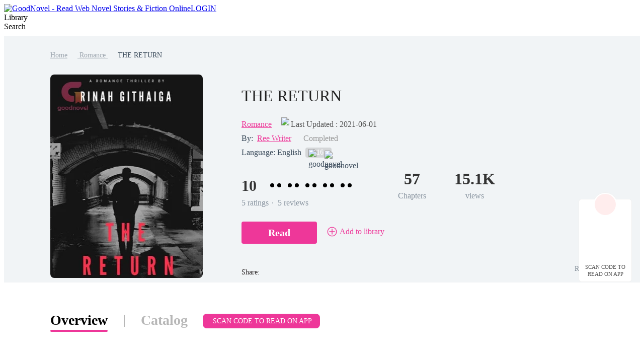

--- FILE ---
content_type: text/html; charset=utf-8
request_url: https://www.goodnovel.com/book/THE-RETURN_31000000776
body_size: 68867
content:
<!DOCTYPE html>
<html lang="en" dir="ltr">

<head>
  <meta charset="utf-8" />
  <meta name="ROBOTS" content="index, follow"/>
  <!-- TDK -->
  <title>THE RETURN  - Read Online Free by Ree Writer | GoodNovel</title>
  <meta name="description" content="THE RETURN  is a Romance novel written by Ree Writer that covers Misunderstanding, Comedy, Independent. Read full chapters of this story online on GoodNovel." />
  <meta name="keywords" content="Romance stories, read the novel THE RETURN  online, Romance online stories THE RETURN  PDF" />
  <link rel="apple-touch-icon" href="/static/APPicon192.png" />
  <meta rel="apple-mobile-web-app-title" content="GoodNovel" />
  <meta rel="apple-mobile-web-app-capable" content="yes" />
  <meta rel="apple-mobile-web-app-status-bar-style" content="rgb(249 ,67 ,165)" />
  <link rel="shortcut icon" type="image/x-icon" href="/static/favicon.ico" />
  <meta name="viewport" content="user-scalable=0,width=device-width, initial-scale=1.0" />
  <meta property="fb:pages" content="102146935176234" />
  <link rel="dns-prefetch" href="https://accounts.google.com" />
  <link rel="dns-prefetch" href="https://www.googletagmanager.com" />
  <link rel="preconnect" href="https://acfs1.goodnovel.com" />
  <link rel="preconnect" href="https://acf.goodnovel.com" />
  <link rel="preconnect" href="https://fonts.googleapis.com">
  <link rel="preconnect" href="https://fonts.gstatic.com" crossorigin>
	<!-- <link rel="preload" href="https://fonts.googleapis.com/css2?family=Roboto:ital,wght@0,100..900&family=Gilda+Display&family=Nunito:ital@0;1&display=swap" as="style" onload="this.onload=null;this.rel='stylesheet'"> -->
  <link rel="preload" href="https://fonts.googleapis.com/css2?family=Google+Sans+Flex:opsz,wght@8..36,100..1000&family=Gilda+Display&family=Nunito:ital@0;1&display=swap" as="style" onload="this.onload=null;this.rel='stylesheet'">
  <style type="text/css" media="print">
    * {
      display: none;
    }
  </style>
  <link rel="canonical" href="https://www.goodnovel.com/book/THE-RETURN_31000000776" /> <meta itemprop="name" content="THE RETURN  - Read Online Free by Ree Writer | GoodNovel">
                    <meta itemprop="description" content="THE RETURN  is a Romance novel written by Ree Writer that covers Misunderstanding, Comedy, Independent. Read full chapters of this story online on GoodNovel.">
                    <meta itemprop="image" content="https://acf.goodnovel.com/book/202208/THE-RETURN/987d040ea4e54cafc427ecdbcd10a6a571ee475f661f4e43c8a6cdd828ac8a33.jpg?v=1&p=1&w=1080&a=webp">
                    <!-- WhatsApp -->
                    <meta name="whatsapp:url" content="https://www.goodnovel.com/book/THE-RETURN_31000000776">
                    <meta name="whatsapp:title" content="THE RETURN  - Read Online Free by Ree Writer | GoodNovel">
                    <!-- Twitter Card data -->
                    <meta name="twitter:card" content="summary">
                    <meta name="twitter:site" content="https://www.goodnovel.com/book/THE-RETURN_31000000776">
                    <meta name="twitter:title" content="THE RETURN  - Read Online Free by Ree Writer | GoodNovel">
                    <meta name="twitter:description" content="THE RETURN  is a Romance novel written by Ree Writer that covers Misunderstanding, Comedy, Independent. Read full chapters of this story online on GoodNovel.">
                    <meta name="twitter:image" content="https://acf.goodnovel.com/book/202208/THE-RETURN/987d040ea4e54cafc427ecdbcd10a6a571ee475f661f4e43c8a6cdd828ac8a33.jpg?v=1&p=1&w=1080&a=webp"> 
                    <!-- Open Graph data -->
                    <meta property="og:title" content="THE RETURN  - Read Online Free by Ree Writer | GoodNovel" />
                    <meta property="og:type" content="website" />
                    <meta property="og:url" content="https://www.goodnovel.com/book/THE-RETURN_31000000776" />
                    <meta property="og:image" content="https://acf.goodnovel.com/book/202208/THE-RETURN/987d040ea4e54cafc427ecdbcd10a6a571ee475f661f4e43c8a6cdd828ac8a33.jpg?v=1&p=1&w=1080&a=webp" />
                    <meta property="og:description" content="THE RETURN  is a Romance novel written by Ree Writer that covers Misunderstanding, Comedy, Independent. Read full chapters of this story online on GoodNovel." /><meta property="og:image:width" content="1080" />
        <meta property="og:image:height" content="1440" /><meta content="max-image-preview:large" name="robots"> 
        <script type="application/ld+json">
        [
            {
                "@context": "https://schema.org",
                "@type": "Book",
                "@id": "https://www.goodnovel.com/book/THE-RETURN_31000000776",
                "inLanguage": "en",
                "url": "https://www.goodnovel.com/book/THE-RETURN_31000000776",
                "name": "THE RETURN ",
                "genre": "Romance",
                "image":  {
                    "@type": "ImageObject",
                    "url": "https://acf.goodnovel.com/book/202208/THE-RETURN/987d040ea4e54cafc427ecdbcd10a6a571ee475f661f4e43c8a6cdd828ac8a33.jpg?v=1&p=1"
                },
                "bookFormat": "https://schema.org/EBook",
                "copyrightHolder": "THE RETURN  / GoodNovel",
                "author": {
                    "@type": "Person",
                    "name": "Ree Writer"
                },
                "description": "When Camilla Clarkson discovered her father's killer five years ago, she ran away from Kingswood and swore never to come back. But in a twist of events, the past catches up with her. And it is deadlier than she thought... This is a 60 Days Sequel, The Return. ",
                
                "potentialAction":  {
                    "@type": "ReadAction",
                    "target": {
                        "@type": "EntryPoint",
                        "urlTemplate": "https://www.goodnovel.com/book/THE-RETURN_31000000776/Prologue_224104",
                        "actionPlatform":  [
                            "https://schema.org/DesktopWebPlatform"
                        ]
                    },
                    "expectsAcceptanceOf": {
                        "@type": "Offer",
                        "category": "nologinrequired"
                    }
                }
            }
        ]
        </script> <script type="application/ld+json">
         {
               "@context": "https://schema.org",
               "@type": "BreadcrumbList",
               "itemListElement": 
                  [
                     {
                           "@type": "ListItem",
                           "position": 1,
                           "name": "Home",
                           "item": "https://www.goodnovel.com/"
                     },
                     {
                  "@type": "ListItem",
                  "position": 2,
                  "name": "Romance",
                  "item": "https://www.goodnovel.com/stories/Romance-novels"
            },
            {
                  "@type": "ListItem",
                  "position": 3,
                  "name": "THE RETURN "
            }
                  ]
      
      }
      </script> 
      <script type="application/ld+json">
        {"@context":"https://schema.org","@type":"ImageObject","contentUrl":"https://acf.goodnovel.com/book/202208/THE-RETURN/987d040ea4e54cafc427ecdbcd10a6a571ee475f661f4e43c8a6cdd828ac8a33.jpg?v=1&p=1","creator":{"@type":"Organization","name":"GoodNovel","url":"https://www.goodnovel.com"}}
      </script>
      <script type="application/ld+json">
        {"@context":"https://schema.org","@type":"ItemList","itemListElement":[{"@type":"ListItem","position":1,"url":"https://www.goodnovel.com/book/THE-RETURN_31000000776/Prologue_224104"},{"@type":"ListItem","position":2,"url":"https://www.goodnovel.com/book/THE-RETURN_31000000776/Chapter-One_225620"},{"@type":"ListItem","position":3,"url":"https://www.goodnovel.com/book/THE-RETURN_31000000776/Chapter-Two_229660"},{"@type":"ListItem","position":4,"url":"https://www.goodnovel.com/book/THE-RETURN_31000000776/Chapter-Three_229815"},{"@type":"ListItem","position":5,"url":"https://www.goodnovel.com/book/THE-RETURN_31000000776/Chapter-Four_231081"},{"@type":"ListItem","position":6,"url":"https://www.goodnovel.com/book/THE-RETURN_31000000776/Chapter-Five_238058"},{"@type":"ListItem","position":7,"url":"https://www.goodnovel.com/book/THE-RETURN_31000000776/Chapter-Six_238075"},{"@type":"ListItem","position":8,"url":"https://www.goodnovel.com/book/THE-RETURN_31000000776/Chapter-Seven_241455"},{"@type":"ListItem","position":9,"url":"https://www.goodnovel.com/book/THE-RETURN_31000000776/Chapter-Eight_241884"},{"@type":"ListItem","position":10,"url":"https://www.goodnovel.com/book/THE-RETURN_31000000776/Chapter-Nine_305472"}]}
      </script>
    
    <script type="application/ld+json">
      {"@context":"https://schema.org","@type":"Article","mainEntityOfPage":[{"@type":"WebPage","@id":"https://www.goodnovel.com/book/THE-RETURN_31000000776"}],"headline":"THE RETURN ","image":["https://acf.goodnovel.com/book/202208/THE-RETURN/987d040ea4e54cafc427ecdbcd10a6a571ee475f661f4e43c8a6cdd828ac8a33.jpg?v=1&p=1"],"datePublished":"2020-12-30T10:31:36.000Z","dateModified":"2021-06-01T09:58:16.000Z","author":[{"@type":"Person","name":"Ree Writer"}],"publisher":{"@type":"Organization","name":"GoodNovel","url":"https://www.goodnovel.com"}}
    </script>
  
    <script type="application/ld+json">
      {"@context":"https://schema.org","@type":"SoftwareApplication","name":"GoodNovel","applicationCategory":"EntertainmentApplication","aggregateRating":{"@type":"AggregateRating","ratingValue":4.5,"ratingCount":622044},"offers":{"@type":"Offer","price":0}}
    </script>
  
  <script>
    window.addEventListener("keydown", function (e) { if (e.keyCode == 83 && (navigator.platform.match("Mac") ? e.metaKey : e.ctrlKey)) { e.preventDefault() } });
  </script>
  
  <!-- 防止iframe嵌入的JavaScript检测 -->
  <script>
    // 检测是否在iframe中运行
    if (window.top !== window.self) {
      // 如果在iframe中，尝试跳出
      try {
        window.top.location = window.self.location;
      } catch (e) {
        // 如果跨域限制阻止跳出，显示警告或重定向
        document.body.innerHTML = '<div style="text-align:center;padding:50px;font-size:18px;">此页面不允许在框架中显示</div>';
      }
    }
  </script>
<link rel="preload" href="https://acfs1.goodnovel.com/dist/manifest.891f5009bf4da3af58ae.js" as="script"><link rel="preload" href="https://acfs1.goodnovel.com/dist/vendor.0bef36a8fa5a1e78bb18.js" as="script"><link rel="preload" href="https://acfs1.goodnovel.com/dist/app.f0b330625fb3d1ee7e14.js" as="script"><link rel="preload" href="https://acfs1.goodnovel.com/dist/common.f0b330625fb3d1ee7e14.css" as="style"><link rel="stylesheet" href="https://acfs1.goodnovel.com/dist/common.f0b330625fb3d1ee7e14.css"><style data-vue-ssr-id="59f8c5c0:0 4286762b:0 7da648af:0 29c5b437:0 3e36647c:0 5bd428fe:0 6a47b17c:0 fbe05dc0:0 265ff6f0:0 039feeaa:0 5aee94be:0 4bc74804:0 3571d956:0 bc1a7218:0 53a58a2c:0 f9db734c:0 adae9e54:0 cdb6b60c:0">.index[data-v-1e4f73b2]{min-width:1200px}.container-box[data-v-1e4f73b2]{width:100%;position:relative;-webkit-box-sizing:border-box;box-sizing:border-box}.copy[data-v-1e4f73b2]{line-height:35px;background:#343255;color:hsla(0,0%,100%,.6);font-size:14px}[dir] .copy[data-v-1e4f73b2]{text-align:center;margin-top:-20px;padding-bottom:40px}.search-enter-active[data-v-1e4f73b2],.search-leave-active[data-v-1e4f73b2]{-webkit-transition:all .25s ease-in-out;transition:all .25s ease-in-out}.search-enter[data-v-1e4f73b2],.search-leave-to[data-v-1e4f73b2]{opacity:0}.download[data-v-1e4f73b2]{position:fixed;z-index:99;bottom:160px;width:80px;background:#fff}[dir] .download[data-v-1e4f73b2]{padding:39px 12px 8px;border-radius:6px;border:1px solid rgba(0,0,0,.06)}[dir=ltr] .download[data-v-1e4f73b2]{right:24px}[dir=rtl] .download[data-v-1e4f73b2]{left:24px}.download span[data-v-1e4f73b2]{display:block;font-weight:500;font-size:11px;color:#555;line-height:14px}[dir] .download span[data-v-1e4f73b2]{margin-top:8px;text-align:center}.download-logo[data-v-1e4f73b2]{position:absolute;top:-14px}[dir=ltr] .download-logo[data-v-1e4f73b2]{left:50%;-webkit-transform:translateX(-50%);transform:translateX(-50%)}[dir=rtl] .download-logo[data-v-1e4f73b2]{right:50%;-webkit-transform:translateX(50%);transform:translateX(50%)}.download-logo-border[data-v-1e4f73b2]{width:48px;height:48px;background:#fff}[dir] .download-logo-border[data-v-1e4f73b2]{border-radius:48px;border:1px solid rgba(0,0,0,.06)}.download-logo-cover[data-v-1e4f73b2]{position:absolute;top:14px;height:36px;width:50px;background:#fff}.download-logo-img[data-v-1e4f73b2]{position:absolute;top:3px;width:42px;height:42px;background:#ffeded}[dir] .download-logo-img[data-v-1e4f73b2]{border-radius:42px;background-image:url(https://acfs1.goodnovel.com/dist/src/assets/images/common/29dc4f9c-logo_home.png);background-size:20px 22px;background-position:50%;background-repeat:no-repeat}[dir=ltr] .download-logo-img[data-v-1e4f73b2]{left:50%;-webkit-transform:translateX(-50%);transform:translateX(-50%)}[dir=rtl] .download-logo-img[data-v-1e4f73b2]{right:50%;-webkit-transform:translateX(50%);transform:translateX(50%)}[data-v-1e4f73b2] .head_box{height:64px}
.tab[data-v-5ede1f6d]{width:1080px}[dir] .tab[data-v-5ede1f6d]{margin:50px auto 0}.tab-item[data-v-5ede1f6d]{display:inline-block;height:38px;font-size:28px;font-weight:600;color:#b7b7b7;line-height:38px;position:relative}[dir] .tab-item[data-v-5ede1f6d]{padding:5px 0;cursor:pointer}.tab-split[data-v-5ede1f6d]{display:inline-block;width:2px;height:24px;background:#b7b7b7;position:relative;top:4px}[dir] .tab-split[data-v-5ede1f6d]{margin:0 32px}.tab-active[data-v-5ede1f6d]{font-weight:600;color:#000;line-height:40px}.tab-active[data-v-5ede1f6d]:after{position:absolute;bottom:0;content:""}[dir] .tab-active[data-v-5ede1f6d]:after{border-bottom:4px solid #ee3799;border-radius:2px}[dir=ltr] .tab-active[data-v-5ede1f6d]:after,[dir=rtl] .tab-active[data-v-5ede1f6d]:after{left:0;right:0}.tab .downloadapptag[data-v-5ede1f6d]{background:#ee3799;font-size:14px;font-weight:500;color:#fff;position:relative;top:-3px}[dir] .tab .downloadapptag[data-v-5ede1f6d]{border-radius:8px;padding:7px 16px;cursor:pointer}[dir=ltr] .tab .downloadapptag[data-v-5ede1f6d]{margin-left:30px}[dir=rtl] .tab .downloadapptag[data-v-5ede1f6d]{margin-right:30px}.tab .downloadapptag:hover .downloadapptag-qrcode[data-v-5ede1f6d]{display:block}.tab .downloadapptag-qrcode[data-v-5ede1f6d]{display:none;top:53px}[dir=ltr] .tab .downloadapptag-qrcode[data-v-5ede1f6d]{left:50%;-webkit-transform:translateX(-50%);transform:translateX(-50%)}[dir=rtl] .tab .downloadapptag-qrcode[data-v-5ede1f6d]{right:50%;-webkit-transform:translateX(50%);transform:translateX(50%)}.book-info-null[data-v-5ede1f6d]{min-height:800px;-webkit-box-sizing:border-box;box-sizing:border-box;background:#fff}.bookinfo[data-v-5ede1f6d]{overflow:hidden;min-width:1200px;background:#fff}[dir] .bookinfo[data-v-5ede1f6d]{padding-bottom:56px}.bi_banner[data-v-5ede1f6d]{min-width:1200px;background:#f1f4f6 url(https://acfs1.goodnovel.com/dist/src/assets/images/book/553e334d-10.png) no-repeat center 0}[dir] .bi_banner[data-v-5ede1f6d]{margin:0 auto;background-size:100% 100%}.bib_box[data-v-5ede1f6d]{-webkit-box-sizing:border-box;box-sizing:border-box}[dir] .bib_box[data-v-5ede1f6d]{margin:0 auto;text-align:center;padding-top:28px}.bib_box .nr-breadcrumb[data-v-5ede1f6d]{width:1080px}[dir] .bib_box .nr-breadcrumb[data-v-5ede1f6d]{margin:0 auto 28px}[dir=ltr] .bib_box .nr-breadcrumb[data-v-5ede1f6d]{text-align:left}[dir=rtl] .bib_box .nr-breadcrumb[data-v-5ede1f6d]{text-align:right}.bib_img[data-v-5ede1f6d]{position:relative;display:inline-block;width:303px;height:404px;background:url(https://acfs1.goodnovel.com/dist/src/assets/images/book/0b7479e2-11.png) no-repeat -13px bottom;vertical-align:middle}[dir=ltr] .bib_img[data-v-5ede1f6d]{padding:0 77px 0 140px;margin-left:-140px}[dir=rtl] .bib_img[data-v-5ede1f6d]{padding:0 140px 0 77px;margin-right:-140px}.bib_img_label[data-v-5ede1f6d]{position:absolute;top:0;height:21px;background:-webkit-gradient(linear,left top,right top,from(#fde5ae),to(#edb54f));background:linear-gradient(90deg,#fde5ae,#edb54f);line-height:21px;font-weight:600;font-size:14px;color:#522500}[dir] .bib_img_label[data-v-5ede1f6d]{padding:0 8px}[dir=ltr] .bib_img_label[data-v-5ede1f6d]{right:85px;border-radius:0 8px 0 8px}[dir=rtl] .bib_img_label[data-v-5ede1f6d]{left:85px;border-radius:8px 0 8px 0}.bid_more_chapter[data-v-5ede1f6d]{display:block;width:190px;height:44px;background:#ee3799;line-height:44px;font-weight:500;font-size:14px;color:#fff}[dir] .bid_more_chapter[data-v-5ede1f6d]{margin:0 auto;border-radius:4px;text-align:center}[dir=rtl] .bib_img[data-v-5ede1f6d]{background:none}.bib_img img[data-v-5ede1f6d]{display:block;height:404px;width:303px;background:url(https://acfs1.goodnovel.com/dist/src/assets/images/book/43949cad-default_cover.png)}[dir] .bib_img img[data-v-5ede1f6d]{border-radius:8px;background-size:100% 100%}.bib_info[data-v-5ede1f6d]{display:-webkit-box;display:-ms-flexbox;display:flex;-webkit-box-flex:1;-ms-flex:1;flex:1;-webkit-box-orient:vertical;-webkit-box-direction:normal;-ms-flex-direction:column;flex-direction:column;-webkit-box-pack:justify;-ms-flex-pack:justify;justify-content:space-between;vertical-align:middle;position:relative}[dir=ltr] .bib_info[data-v-5ede1f6d]{text-align:left}[dir=rtl] .bib_info[data-v-5ede1f6d]{text-align:right}.bib_info h1[data-v-5ede1f6d]{overflow:hidden;font-size:32px;color:#222;font-weight:500;line-height:42px;display:-webkit-box;-webkit-box-orient:vertical;-webkit-line-clamp:2;max-width:700px}.bibio_li .book_status[data-v-5ede1f6d]{height:22px;font-size:16px;color:#999;line-height:22px}[dir=ltr] .bibio_li .book_status[data-v-5ede1f6d]{margin-left:24px}[dir=rtl] .bibio_li .book_status[data-v-5ede1f6d]{margin-right:24px}.bibio_li a[data-v-5ede1f6d]{font-size:16px;color:#ee3799}.bibio_li a[data-v-5ede1f6d]:hover{text-decoration:underline}.bibio_li_book_update[data-v-5ede1f6d]{display:-webkit-box;display:-ms-flexbox;display:flex;-webkit-box-pack:center;-ms-flex-pack:center;justify-content:center;-webkit-box-align:center;-ms-flex-align:center;align-items:center;font-size:0}[dir=ltr] .bibio_li_book_update[data-v-5ede1f6d]{padding-left:11px}[dir=rtl] .bibio_li_book_update[data-v-5ede1f6d]{padding-right:11px}.bibio_li_book_update .clock[data-v-5ede1f6d]{width:15px}[dir=ltr] .bibio_li_book_update .clock[data-v-5ede1f6d]{margin-right:4px}[dir=rtl] .bibio_li_book_update .clock[data-v-5ede1f6d]{margin-left:4px}.bibio_li_book_update .update-txt[data-v-5ede1f6d]{font-weight:400;font-size:16px;color:#555;line-height:19px}[dir=ltr] .bibio_li_book_update .update-txt[data-v-5ede1f6d]{text-align:left}[dir=rtl] .bibio_li_book_update .update-txt[data-v-5ede1f6d]{text-align:right}.bibi_other[data-v-5ede1f6d]{height:28px;line-height:28px;font-size:16px;display:-webkit-box;display:-ms-flexbox;display:flex;-webkit-box-align:center;-ms-flex-align:center;align-items:center;color:#3a4a5a}[dir] .bibi_other.lang[data-v-5ede1f6d]{margin-bottom:15px}.bibio_li[data-v-5ede1f6d]{height:28px;white-space:nowrap;line-height:28px}[dir=ltr] .bibio_li[data-v-5ede1f6d]{float:left;margin-right:8px}[dir=rtl] .bibio_li[data-v-5ede1f6d]{float:right;margin-left:8px}.bibio_li_label[data-v-5ede1f6d]{height:20px;background:rgba(0,0,0,.12);display:-webkit-box;display:-ms-flexbox;display:flex;-webkit-box-align:center;-ms-flex-align:center;align-items:center}[dir] .bibio_li_label[data-v-5ede1f6d]{border-radius:4px;padding:0 6px;margin-top:1px}[dir=ltr] .bibio_li_label[data-v-5ede1f6d]{float:left}[dir=rtl] .bibio_li_label[data-v-5ede1f6d]{float:right}.bibio_li_label span[data-v-5ede1f6d]{font-size:14px;font-weight:400;color:#fff}[dir] .bibio_li_label span[data-v-5ede1f6d]{padding:0 2px}.bibio_li strong[data-v-5ede1f6d]{font-size:16px;font-weight:400;color:rgba(58,74,90,.6);line-height:28px}.auth a[data-v-5ede1f6d]{font-weight:500}.bibio_li span[data-v-5ede1f6d]{font-size:16px;color:#ee3799}.alpha_contain[data-v-5ede1f6d]{height:40px}.alpha[data-v-5ede1f6d]{overflow:hidden}[dir=ltr] .alpha .item[data-v-5ede1f6d]{float:left}[dir=rtl] .alpha .item[data-v-5ede1f6d]{float:right}.alpha .item img[data-v-5ede1f6d]{width:40px;height:40px;vertical-align:middle;position:relative}.alpha .item span[data-v-5ede1f6d]{display:inline-block;height:32px;background:#ffddef;line-height:32px;font-size:20px;color:#ee3799;vertical-align:middle}[dir] .alpha .item span[data-v-5ede1f6d]{border-radius:16px;text-align:center}[dir=ltr] .alpha .item span[data-v-5ede1f6d]{margin:0 32px 0 -24px;padding:0 14px 0 30px}[dir=rtl] .alpha .item span[data-v-5ede1f6d]{margin:0 -24px 0 32px;padding:0 30px 0 14px}.alpha .item span.pack[data-v-5ede1f6d]{background:#dce8f0;color:#007ad1}.bibi_record[data-v-5ede1f6d]{overflow:hidden}[dir] .bibi_record[data-v-5ede1f6d]{margin-bottom:26px}.bibi_record .home_rate[data-v-5ede1f6d]{font-size:30px;display:inline-block}[dir=ltr] .bibi_record .home_rate[data-v-5ede1f6d]{margin-right:10px}[dir=rtl] .bibi_record .home_rate[data-v-5ede1f6d]{margin-left:10px}[dir=ltr] .bibi_record .home_rate.noRate[data-v-5ede1f6d]{margin-right:0}[dir=rtl] .bibi_record .home_rate.noRate[data-v-5ede1f6d]{margin-left:0}.bibi_record .rating-dot[data-v-5ede1f6d]{display:inline-block;position:relative;top:-4px;font-size:16px}[dir=ltr] .bibi_record .rating-dot[data-v-5ede1f6d]{margin:0 4px 0 6px}[dir=rtl] .bibi_record .rating-dot[data-v-5ede1f6d]{margin:0 6px 0 4px}.bibir_li[data-v-5ede1f6d]{overflow:hidden}[dir=ltr] .bibir_li[data-v-5ede1f6d]{float:left;margin-right:56px}[dir=rtl] .bibir_li[data-v-5ede1f6d]{float:right;margin-left:56px}.bibir_li span[data-v-5ede1f6d],.bibir_li strong[data-v-5ede1f6d]{display:block}[dir] .bibir_li span[data-v-5ede1f6d],[dir] .bibir_li strong[data-v-5ede1f6d]{text-align:center}.bibir_li strong[data-v-5ede1f6d]{height:46px;font-size:32px;font-weight:700;color:#333;line-height:46px}.bibir_li span[data-v-5ede1f6d]{height:22px;font-size:16px;font-weight:500;color:rgba(67,83,102,.6);line-height:22px}.bibi_but[data-v-5ede1f6d]{height:76px;position:relative}.bibi_op[data-v-5ede1f6d]{display:-webkit-box;display:-ms-flexbox;display:flex;-webkit-box-align:center;-ms-flex-align:center;align-items:center;-webkit-box-pack:justify;-ms-flex-pack:justify;justify-content:space-between}[dir] .bibi_op[data-v-5ede1f6d]{margin-bottom:10px}.book_report[data-v-5ede1f6d]{display:-webkit-box;display:-ms-flexbox;display:flex;-webkit-box-align:center;-ms-flex-align:center;align-items:center;font-size:14px;font-weight:400;color:rgba(58,74,90,.6);line-height:21px}[dir] .book_report[data-v-5ede1f6d]{cursor:pointer}.book_report img[data-v-5ede1f6d]{-ms-flex-negative:0;flex-shrink:0}[dir=ltr] .book_report img[data-v-5ede1f6d]{margin-right:2px}[dir=rtl] .book_report img[data-v-5ede1f6d]{margin-left:2px}[dir=ltr] .bibi_but .read-continue-box[data-v-5ede1f6d]{float:left}[dir=rtl] .bibi_but .read-continue-box[data-v-5ede1f6d]{float:right}.bi_dec[data-v-5ede1f6d]{width:1080px}[dir] .bi_dec[data-v-5ede1f6d]{margin:0 auto}.bid_tit[data-v-5ede1f6d]{overflow:hidden}[dir] .bid_tit[data-v-5ede1f6d]{padding-top:45px}[dir=ltr] .bidt_h2[data-v-5ede1f6d]{float:left;margin-right:19px}[dir=rtl] .bidt_h2[data-v-5ede1f6d]{float:right;margin-left:19px}.comments .bidt_h2[data-v-5ede1f6d]{overflow:hidden}[dir] .comments .bidt_h2[data-v-5ede1f6d]{float:none;margin-bottom:16px}.bidt_h2 span[data-v-5ede1f6d]{height:23px;width:4px}[dir] .bidt_h2 span[data-v-5ede1f6d]{background-color:#ee3799;border-radius:2px}[dir=ltr] .bidt_h2 span[data-v-5ede1f6d]{float:left;margin:5px 8px 0 0}[dir=rtl] .bidt_h2 span[data-v-5ede1f6d]{float:right;margin:5px 0 0 8px}.bidt_h2 h2[data-v-5ede1f6d],.bidt_h2 strong[data-v-5ede1f6d]{height:33px;color:#000;font-size:24px;font-weight:600;line-height:33px}[dir=ltr] .bidt_h2 h2[data-v-5ede1f6d],[dir=ltr] .bidt_h2 strong[data-v-5ede1f6d]{float:left}[dir=rtl] .bidt_h2 h2[data-v-5ede1f6d],[dir=rtl] .bidt_h2 strong[data-v-5ede1f6d]{float:right}.bid_tit .fs_u[data-v-5ede1f6d]{height:28px;font-size:14px;color:#ee3799;font-weight:600;line-height:28px}[dir] .bid_tit .fs_u[data-v-5ede1f6d]{margin:5px 8px 0;padding:0 14px;background-color:#ffebf6;border-radius:22px}[dir=ltr] .bid_tit .fs_u[data-v-5ede1f6d]{float:left}[dir=rtl] .bid_tit .fs_u[data-v-5ede1f6d]{float:right}.bid_p[data-v-5ede1f6d]{overflow:hidden}[dir] .bid_p[data-v-5ede1f6d]{margin-top:8px}.bid_list[data-v-5ede1f6d]{display:-webkit-box;display:-ms-flexbox;display:flex;-ms-flex-wrap:wrap;flex-wrap:wrap}[dir] .bid_list[data-v-5ede1f6d]{margin-bottom:14px}.bid_list li[data-v-5ede1f6d]{-webkit-box-sizing:border-box;box-sizing:border-box;width:50%;background:rgba(251,251,253,0)}[dir] .bid_list li[data-v-5ede1f6d]{padding-bottom:12px;cursor:pointer;margin-top:22px;border-bottom:1px solid #e6e6e6}[dir=ltr] .bid_list li[data-v-5ede1f6d]{padding-right:33px}[dir=rtl] .bid_list li[data-v-5ede1f6d]{padding-left:33px}[dir=ltr] .bid_list li[data-v-5ede1f6d]:nth-child(2n){padding-right:0}[dir=rtl] .bid_list li[data-v-5ede1f6d]:nth-child(2n){padding-left:0}.bid_list h3[data-v-5ede1f6d]{font-size:16px;font-weight:500;color:#3b66f5;line-height:25px;overflow:hidden;text-overflow:ellipsis;white-space:nowrap}[dir] .bid_list h3[data-v-5ede1f6d]{margin-bottom:9px}.bid_list p[data-v-5ede1f6d]{font-size:14px;font-weight:300;color:#666;line-height:21px;overflow:hidden;text-overflow:ellipsis;display:-webkit-box;-webkit-box-orient:vertical;-webkit-line-clamp:2}.bid_time[data-v-5ede1f6d]{display:-webkit-box;display:-ms-flexbox;display:flex;-webkit-box-align:center;-ms-flex-align:center;align-items:center}[dir] .bid_time[data-v-5ede1f6d]{margin-top:8px}.bid_time .clock[data-v-5ede1f6d]{width:15px}[dir=ltr] .bid_time .clock[data-v-5ede1f6d]{margin-right:4px}[dir=rtl] .bid_time .clock[data-v-5ede1f6d]{margin-left:4px}.bid_time .update[data-v-5ede1f6d]{font-weight:400;font-size:12px;color:#999;line-height:14px}[dir=ltr] .bid_time .update[data-v-5ede1f6d]{text-align:left}[dir=rtl] .bid_time .update[data-v-5ede1f6d]{text-align:right}.conbooks[data-v-5ede1f6d]{display:-webkit-box;display:-ms-flexbox;display:flex;-ms-flex-wrap:wrap;flex-wrap:wrap}.conbooks li[data-v-5ede1f6d]{width:523px;height:55px;overflow:hidden;text-overflow:ellipsis;white-space:nowrap;line-height:55px}[dir] .conbooks li[data-v-5ede1f6d]{border-bottom:1px solid #e6e6e6;margin-top:16px}[dir=ltr] .conbooks li[data-v-5ede1f6d]{margin-right:33px}[dir=rtl] .conbooks li[data-v-5ede1f6d]{margin-left:33px}.conbooks li a[data-v-5ede1f6d]{font-size:16px;font-weight:500;color:#3b66f5}[dir=ltr] .conbooks li[data-v-5ede1f6d]:nth-child(2n){margin-right:0}[dir=rtl] .conbooks li[data-v-5ede1f6d]:nth-child(2n){margin-left:0}.bid_p p[data-v-5ede1f6d]{font-size:16px;color:#435366;line-height:28px}.bid_p_chapter .title[data-v-5ede1f6d]{font-weight:600;font-size:16px;color:#222;line-height:19px}[dir] .bid_p_chapter .title[data-v-5ede1f6d]{text-align:center;margin-bottom:16px}.bid_p_chapter .bidph[data-v-5ede1f6d]{font-weight:400;font-size:22px;color:#435366;line-height:16px}[dir=ltr] .bid_p_chapter .bidph[data-v-5ede1f6d]{text-align:left}[dir=rtl] .bid_p_chapter .bidph[data-v-5ede1f6d]{text-align:right}.preview-cont[data-v-5ede1f6d]{overflow:hidden;position:relative;color:#435366}.preview-cont-inner[data-v-5ede1f6d]{font-size:16px!important;line-height:24px!important;-webkit-user-select:none;-moz-user-select:none;-ms-user-select:none;user-select:none}.preview-cont-inner[data-v-5ede1f6d] p{min-height:20px}.preview-cont-inner[data-v-5ede1f6d] rt{font-size:.6em!important}.preview-cont-inner[data-v-5ede1f6d] *{font-size:16px!important;-webkit-user-select:none;-moz-user-select:none;-ms-user-select:none;user-select:none}.preview-cont.showmore[data-v-5ede1f6d]{max-height:572px}.preview-cont-placeholder[data-v-5ede1f6d]{position:absolute;top:529px;display:-webkit-box;display:-ms-flexbox;display:flex;-webkit-box-pack:center;-ms-flex-pack:center;justify-content:center;-webkit-box-align:center;-ms-flex-align:center;align-items:center;height:43px;background:-webkit-gradient(linear,left top,left bottom,from(hsla(0,0%,100%,0)),to(#fff));background:linear-gradient(180deg,hsla(0,0%,100%,0),#fff)}[dir=ltr] .preview-cont-placeholder[data-v-5ede1f6d],[dir=rtl] .preview-cont-placeholder[data-v-5ede1f6d]{left:0;right:0}.preview-cont-placeholder span[data-v-5ede1f6d]{display:-webkit-box;display:-ms-flexbox;display:flex;-webkit-box-pack:center;-ms-flex-pack:center;justify-content:center;-webkit-box-align:center;-ms-flex-align:center;align-items:center;height:31px;background:#fff;font-weight:500;font-size:13px;color:#202020}[dir] .preview-cont-placeholder span[data-v-5ede1f6d]{padding:0 16px;-webkit-box-shadow:0 0 12px 0 rgba(0,0,0,.1);box-shadow:0 0 12px 0 rgba(0,0,0,.1);border-radius:24px;cursor:pointer}.preview-cont-placeholder span[data-v-5ede1f6d]:after{content:"";display:block;width:12px;height:12px}[dir] .preview-cont-placeholder span[data-v-5ede1f6d]:after{background-image:url(https://acfs1.goodnovel.com/dist/src/assets/images/book/2a766f27-arrow-down.svg);background-size:100% 100%}[dir=ltr] .preview-cont-placeholder span[data-v-5ede1f6d]:after{margin-left:8px}[dir=rtl] .preview-cont-placeholder span[data-v-5ede1f6d]:after{margin-right:8px}.preview-btns[data-v-5ede1f6d]{display:-webkit-box;display:-ms-flexbox;display:flex;-webkit-box-pack:center;-ms-flex-pack:center;justify-content:center;-webkit-box-align:center;-ms-flex-align:center;align-items:center}[dir] .preview-btns[data-v-5ede1f6d]{margin-top:16px}.preview-btn[data-v-5ede1f6d]{-webkit-box-sizing:border-box;box-sizing:border-box;width:190px;height:44px;line-height:44px;font-weight:400;font-size:14px}[dir] .preview-btn[data-v-5ede1f6d]{border-radius:4px;text-align:center;cursor:pointer}.preview-btn[data-v-5ede1f6d]:first-child{color:#ee3799}[dir] .preview-btn[data-v-5ede1f6d]:first-child{border:1px solid #ee3799}[dir=ltr] .preview-btn[data-v-5ede1f6d]:first-child{margin-right:16px}[dir=rtl] .preview-btn[data-v-5ede1f6d]:first-child{margin-left:16px}.preview-btn[data-v-5ede1f6d]:last-child{position:relative;background:#ee3799;color:#fff}.preview-btn:last-child:hover .preview-qrcode[data-v-5ede1f6d]{display:block}.preview-qrcode[data-v-5ede1f6d]{display:none;top:64px}.bidp_more[data-v-5ede1f6d]{position:relative;top:0}[dir=ltr] .bidp_more[data-v-5ede1f6d]{left:0}[dir=rtl] .bidp_more[data-v-5ede1f6d]{right:0}.bidp_more p[data-v-5ede1f6d]{overflow:hidden;height:84px}.bidp_more_but[data-v-5ede1f6d]{display:none;position:absolute;bottom:0;height:28px;white-space:nowrap;background:#fff;background:linear-gradient(90deg,hsla(0,0%,100%,0),#fff 16px);font-size:16px;color:#5698e9;line-height:28px}[dir=ltr] .bidp_more_but[data-v-5ede1f6d]{right:0;padding-left:26px}[dir=rtl] .bidp_more_but[data-v-5ede1f6d]{left:0;padding-right:26px}.bidp_more .bidp_more_but[data-v-5ede1f6d]{display:block}.bi_may_like_box[data-v-5ede1f6d],.fellow[data-v-5ede1f6d]{overflow:hidden;width:1080px}[dir] .bi_may_like_box[data-v-5ede1f6d],[dir] .fellow[data-v-5ede1f6d]{margin:0 auto}[dir] .add-shelf-box[data-v-5ede1f6d]{margin-top:10px}[dir=ltr] .add-shelf-box[data-v-5ede1f6d]{float:left;margin-left:20px}[dir=rtl] .add-shelf-box[data-v-5ede1f6d]{float:right;margin-right:20px}.to_reader[data-v-5ede1f6d]{width:1080px}[dir] .to_reader[data-v-5ede1f6d]{padding-top:48px;padding-bottom:8px;margin:0 auto}.to_reader h3[data-v-5ede1f6d]{font-size:24px;font-weight:600;color:#000;line-height:35px;position:relative}[dir] .to_reader h3[data-v-5ede1f6d]{margin-bottom:19px}[dir=ltr] .to_reader h3[data-v-5ede1f6d]{padding-left:12px}[dir=rtl] .to_reader h3[data-v-5ede1f6d]{padding-right:12px}.to_reader h3[data-v-5ede1f6d]:before{width:4px;height:23px;background:#ee3799;content:"";position:absolute;top:5px}[dir] .to_reader h3[data-v-5ede1f6d]:before{border-radius:1px}[dir=ltr] .to_reader h3[data-v-5ede1f6d]:before{left:0}[dir=rtl] .to_reader h3[data-v-5ede1f6d]:before{right:0}.to_reader p[data-v-5ede1f6d]{font-size:16px;font-weight:400;color:#435366;line-height:28px}.to_reader p[data-v-5ede1f6d] u{text-decoration:underline}.comments[data-v-5ede1f6d]{width:1080px}[dir] .comments[data-v-5ede1f6d]{margin:40px auto}.comments .title[data-v-5ede1f6d]{font-weight:700;color:#435366;font-size:32px}[dir] .comments .title[data-v-5ede1f6d]{margin-bottom:16px}.fellow_from[data-v-5ede1f6d]{height:70px;overflow:hidden}.fellow_from h2[data-v-5ede1f6d]{color:#435366;line-height:28px;overflow:hidden;text-overflow:ellipsis;max-height:56px;font-size:20px;font-weight:400;display:-webkit-box;-webkit-box-orient:vertical;-webkit-line-clamp:2}.fellow_from h2 white-space:nowrap strong[data-v-5ede1f6d]{font-weight:400}.fellow_from h2 em[data-v-5ede1f6d]{font-size:20px;font-style:normal}.fellow_from h2 a[data-v-5ede1f6d]{color:#ee3799;font-size:20px}.report_mask[data-v-5ede1f6d]{position:fixed;width:100%;height:100%;bottom:0;top:0;z-index:999;background:rgba(0,0,0,.6)}[dir=ltr] .report_mask[data-v-5ede1f6d]{left:0}[dir=rtl] .report_mask[data-v-5ede1f6d]{right:0}.report_mask_content[data-v-5ede1f6d]{position:absolute;width:442px;height:540px;background:#fff;top:50%;overflow:hidden}[dir] .report_mask_content[data-v-5ede1f6d]{border-radius:6px}[dir=ltr] .report_mask_content[data-v-5ede1f6d]{left:50%;-webkit-transform:translate(-50%,-50%);transform:translate(-50%,-50%)}[dir=rtl] .report_mask_content[data-v-5ede1f6d]{right:50%;-webkit-transform:translate(50%,-50%);transform:translate(50%,-50%)}.report_mask_border[data-v-5ede1f6d]{-webkit-box-sizing:border-box;box-sizing:border-box;height:100%;position:relative}[dir] .report_mask_border[data-v-5ede1f6d]{padding:18px 24px 0}[dir=ltr] .report_mask_border[data-v-5ede1f6d]{border-left:4px solid #ee3799}[dir=rtl] .report_mask_border[data-v-5ede1f6d]{border-right:4px solid #ee3799}.report_mask_border .close[data-v-5ede1f6d]{position:absolute;top:16px;width:16px}[dir] .report_mask_border .close[data-v-5ede1f6d]{cursor:pointer}[dir=ltr] .report_mask_border .close[data-v-5ede1f6d]{right:16px}[dir=rtl] .report_mask_border .close[data-v-5ede1f6d]{left:16px}.report_mask_border h2[data-v-5ede1f6d]{font-size:24px;font-weight:600;color:#000;line-height:35px}[dir] .report_mask_border h2[data-v-5ede1f6d]{text-align:center;margin-bottom:24px}.report_mask_border p[data-v-5ede1f6d]{width:394px;height:40px;background:#f5f5f5;overflow:hidden;text-overflow:ellipsis;white-space:nowrap;font-size:14px;font-weight:400;color:#3a4a5a;line-height:40px}[dir] .report_mask_border p[data-v-5ede1f6d]{border-radius:4px;margin-bottom:30px}[dir=ltr] .report_mask_border p[data-v-5ede1f6d]{padding-left:8px}[dir=rtl] .report_mask_border p[data-v-5ede1f6d]{padding-right:8px}.report_mask_border h3[data-v-5ede1f6d]{font-size:18px;font-weight:600;color:#000;line-height:27px}[dir] .report_mask_border h3[data-v-5ede1f6d]{margin-bottom:8px}.report_mask_border h3.must[data-v-5ede1f6d]{position:relative}[dir=ltr] .report_mask_border h3.must[data-v-5ede1f6d]{padding-left:12px}[dir=rtl] .report_mask_border h3.must[data-v-5ede1f6d]{padding-right:12px}.report_mask_border h3.must[data-v-5ede1f6d]:before{content:"*";position:absolute;top:4px;color:red}[dir=ltr] .report_mask_border h3.must[data-v-5ede1f6d]:before{left:0}[dir=rtl] .report_mask_border h3.must[data-v-5ede1f6d]:before{right:0}.report_mask_border .select[data-v-5ede1f6d]{position:relative}[dir] .report_mask_border .select[data-v-5ede1f6d]{margin-bottom:30px}.report_mask_border .select[data-v-5ede1f6d]:after{position:absolute;content:url(https://acfs1.goodnovel.com/dist/src/assets/images/common/9f159ab8-arrow-down.svg);top:10px;width:20px}[dir=ltr] .report_mask_border .select[data-v-5ede1f6d]:after{right:0}[dir=rtl] .report_mask_border .select[data-v-5ede1f6d]:after{left:0}.report_mask_border .select h1[data-v-5ede1f6d]{width:100%;height:40px;font-size:14px;font-weight:400;color:#bdbdbd;line-height:40px;overflow:hidden;text-overflow:ellipsis;white-space:nowrap}[dir] .report_mask_border .select h1[data-v-5ede1f6d]{border-bottom:1px solid #e0e0e0;cursor:pointer}.report_mask_border .select h1.selected[data-v-5ede1f6d]{color:#000}.report_mask_border .select ul[data-v-5ede1f6d]{position:absolute;top:40px;width:100%;z-index:3;background:#fff}[dir] .report_mask_border .select ul[data-v-5ede1f6d]{-webkit-box-shadow:0 9px 28px 0 rgba(0,0,0,.08);box-shadow:0 9px 28px 0 rgba(0,0,0,.08);border-radius:2px}[dir=ltr] .report_mask_border .select ul[data-v-5ede1f6d]{left:0}[dir=rtl] .report_mask_border .select ul[data-v-5ede1f6d]{right:0}.report_mask_border .select ul li[data-v-5ede1f6d]{width:100%;height:32px;overflow:hidden;text-overflow:ellipsis;white-space:nowrap;font-size:14px;font-weight:400;color:#3a4a5a;line-height:32px;background:#fff;-webkit-box-sizing:border-box;box-sizing:border-box}[dir] .report_mask_border .select ul li[data-v-5ede1f6d]{cursor:pointer}[dir=ltr] .report_mask_border .select ul li[data-v-5ede1f6d]{padding-left:18px}[dir=rtl] .report_mask_border .select ul li[data-v-5ede1f6d]{padding-right:18px}.report_mask_border .select ul li.active[data-v-5ede1f6d]{color:#ee3799;background:#ffebf6}.report_mask_border .select ul li.active[data-v-5ede1f6d]:hover{background:#ffebf6}[dir] .report_mask_border .select ul li[data-v-5ede1f6d]:hover{background-color:#f7f7f7}.report_mask_border .textare[data-v-5ede1f6d]{position:relative}[dir] .report_mask_border .textare[data-v-5ede1f6d]{margin-bottom:10px}.report_mask_border .tips[data-v-5ede1f6d]{position:absolute;font-size:14px;font-weight:400;color:red;line-height:21px;bottom:-26px}[dir=ltr] .report_mask_border .tips[data-v-5ede1f6d]{left:0}[dir=rtl] .report_mask_border .tips[data-v-5ede1f6d]{right:0}.report_mask_border .textare textarea[data-v-5ede1f6d]{width:100%;height:100px;-webkit-box-sizing:border-box;box-sizing:border-box;background:#f5f5f5;min-width:394px;max-width:2924px;min-height:80px;max-height:80px;display:block}[dir] .report_mask_border .textare textarea[data-v-5ede1f6d]{padding:10px;border-radius:4px 4px 0 0}.textare .textTotal[data-v-5ede1f6d]{font-size:13px;font-weight:400;color:#bdbdbd;line-height:20px;height:20px;-webkit-box-sizing:border-box;box-sizing:border-box;background:#f5f5f5}[dir] .textare .textTotal[data-v-5ede1f6d]{border-radius:0 0 4px 4px}[dir=ltr] .textare .textTotal[data-v-5ede1f6d]{text-align:right;padding-right:10px}[dir=rtl] .textare .textTotal[data-v-5ede1f6d]{text-align:left;padding-left:10px}.report_mask_border .btn[data-v-5ede1f6d]{width:300px;height:44px;background:#ee3799;line-height:44px;font-size:18px;font-weight:500;color:#fff}[dir] .report_mask_border .btn[data-v-5ede1f6d]{border-radius:4px;text-align:center;cursor:pointer;margin:40px auto 0}.percent[data-v-5ede1f6d]{display:-webkit-box;display:-ms-flexbox;display:flex;-webkit-box-align:center;-ms-flex-align:center;align-items:center}[dir] .percent[data-v-5ede1f6d]{padding-bottom:16px}.percent-list[data-v-5ede1f6d]{-webkit-box-flex:1;-ms-flex:1;flex:1}[dir=ltr] .percent-list[data-v-5ede1f6d]{padding-right:16px;border-right:1px solid #c2c2c2}[dir=rtl] .percent-list[data-v-5ede1f6d]{padding-left:16px;border-left:1px solid #c2c2c2}.percent-item[data-v-5ede1f6d]{display:-webkit-box;display:-ms-flexbox;display:flex;-webkit-box-align:center;-ms-flex-align:center;align-items:center}[dir] .percent-item[data-v-5ede1f6d]{margin-bottom:12px}.percent-index[data-v-5ede1f6d]{width:34px;font-size:16px;color:#333}[dir] .percent-index[data-v-5ede1f6d]{text-align:center}[dir=ltr] .percent-index[data-v-5ede1f6d]{margin-right:12px}[dir=rtl] .percent-index[data-v-5ede1f6d]{margin-left:12px}.percent-bar[data-v-5ede1f6d]{display:-webkit-box;display:-ms-flexbox;display:flex;-webkit-box-align:center;-ms-flex-align:center;align-items:center;-webkit-box-flex:1;-ms-flex:1;flex:1;height:24px;background:#f5f5f5}[dir] .percent-bar[data-v-5ede1f6d]{border-radius:4px}.percent-bar-inner[data-v-5ede1f6d]{width:20%;height:100%;background:#ffc758}[dir] .percent-bar-inner[data-v-5ede1f6d]{border-radius:4px}[dir=ltr] .percent-bar-inner[data-v-5ede1f6d]{margin-right:12px}[dir=rtl] .percent-bar-inner[data-v-5ede1f6d]{margin-left:12px}.percent-num[data-v-5ede1f6d]{width:80px;font-size:16px;color:#555}[dir=ltr] .percent-num[data-v-5ede1f6d]{margin-left:4px}[dir=rtl] .percent-num[data-v-5ede1f6d]{margin-right:4px}.percent-rating[data-v-5ede1f6d]{display:-webkit-box;display:-ms-flexbox;display:flex;-webkit-box-orient:vertical;-webkit-box-direction:normal;-ms-flex-direction:column;flex-direction:column;-webkit-box-align:center;-ms-flex-align:center;align-items:center;-ms-flex-negative:0;flex-shrink:0;width:409px}.percent-rating-num[data-v-5ede1f6d]{line-height:41px;font-weight:500;font-size:32px;color:#222}[dir] .percent-rating-num[data-v-5ede1f6d]{margin-bottom:14px}.percent-rating-line[data-v-5ede1f6d]{line-height:24px;font-size:16px;color:#555}[dir] .percent-rating-line[data-v-5ede1f6d]{margin-top:14px}.percent-rating-btn[data-v-5ede1f6d]{position:relative;width:-webkit-fit-content;width:-moz-fit-content;width:fit-content;height:44px;background:#ff3ba4;line-height:44px;font-size:16px;color:#fff}[dir] .percent-rating-btn[data-v-5ede1f6d]{margin-top:14px;padding:0 24px;border-radius:8px;cursor:pointer}.percent-rating-btn:hover .percent-qrcode[data-v-5ede1f6d]{display:block}.percent-qrcode[data-v-5ede1f6d]{display:none;top:70px}.stars[data-v-5ede1f6d]{overflow:hidden;display:inline-block}[dir] .stars[data-v-5ede1f6d]{margin-bottom:-2px}.stars li[data-v-5ede1f6d]{width:14px;height:28px;line-height:28px;font-size:28px}[dir=ltr] .stars li[data-v-5ede1f6d]{float:left}[dir=rtl] .stars li[data-v-5ede1f6d]{float:right}[dir] .stars li[data-v-5ede1f6d]:nth-child(2n){background-position:-14px 0}[dir=ltr] .stars li[data-v-5ede1f6d]:nth-child(2n){margin-right:7px}[dir=rtl] .stars li[data-v-5ede1f6d]:nth-child(2n){background-position-x:0;margin-left:7px}[dir=rtl] .stars li[data-v-5ede1f6d]:nth-child(odd){background-position-x:-14px}
.el-breadcrumb__inner.is-link,.el-breadcrumb__inner a{font-size:14px;font-weight:500;color:rgba(58,74,90,.45)!important;line-height:20px}.el-breadcrumb__separator{color:rgba(58,74,90,.45)!important}[dir] .el-breadcrumb__separator{margin:0 10px}.el-breadcrumb__inner{font-size:14px;font-weight:500;color:#3a4a5a!important;line-height:20px}.bib_img_info{width:1080px;display:-webkit-box;display:-ms-flexbox;display:flex}[dir] .bib_img_info{margin:0 auto}.book-db{width:1080px}[dir] .book-db{margin:0 auto}
.name-also[data-v-6add0461]{width:1080px;height:20px;font-weight:400;font-size:16px;color:#999;line-height:20px;overflow:hidden;white-space:nowrap;text-overflow:ellipsis}[dir=ltr] .name-also[data-v-6add0461]{text-align:left}[dir=rtl] .name-also[data-v-6add0461]{text-align:right}.name-also.bookInfo[data-v-6add0461]{width:700px}
.book-read-status span[data-v-b4a8af54]{display:inline-block;width:150px;height:44px;line-height:44px;background:#ee3799;font-weight:700;color:#fff;font-size:20px}[dir] .book-read-status span[data-v-b4a8af54]{text-align:center;border-radius:4px;cursor:pointer}.book-read-status a[data-v-b4a8af54]{display:inline-block;width:150px;height:44px;line-height:44px;background:#ee3799;font-weight:700;color:#fff;font-size:20px}[dir] .book-read-status a[data-v-b4a8af54]{text-align:center;border-radius:4px;cursor:pointer}
.wrap .mask[data-v-587534b2]{position:fixed;top:0;width:100%;height:100%;background:rgba(0,0,0,.6);z-index:2000}[dir=ltr] .wrap .mask[data-v-587534b2]{left:0}[dir=rtl] .wrap .mask[data-v-587534b2]{right:0}.wrap .close[data-v-587534b2]{background:url([data-uri]) no-repeat;display:inline-block;position:absolute;top:20px;width:20px;height:20px}[dir] .wrap .close[data-v-587534b2]{background-size:cover;cursor:pointer}[dir=ltr] .wrap .close[data-v-587534b2]{right:20px}[dir=rtl] .wrap .close[data-v-587534b2]{left:20px}.wrap .box[data-v-587534b2]{position:fixed;z-index:2001;top:50%;background:#fff;width:452px;-webkit-box-sizing:border-box;box-sizing:border-box;color:#435366}[dir] .wrap .box[data-v-587534b2]{padding:25px;-webkit-box-shadow:0 6px 8px 0 rgba(0,0,0,.1);box-shadow:0 6px 8px 0 rgba(0,0,0,.1);border-radius:8px;border:1px solid rgba(0,0,0,.05)}[dir=ltr] .wrap .box[data-v-587534b2]{left:50%;-webkit-transform:translate(-50%,-50%);transform:translate(-50%,-50%);border-left:4px solid #ee3799}[dir=rtl] .wrap .box[data-v-587534b2]{right:50%;-webkit-transform:translate(50%,-50%);transform:translate(50%,-50%);border-right:4px solid #ee3799}.wrap .box h2[data-v-587534b2]{font-size:22px}[dir] .wrap .box h2[data-v-587534b2]{padding-bottom:15px}.wrap .box section[data-v-587534b2]{line-height:26px;font-size:16px}[dir] .wrap .box section[data-v-587534b2]{padding-bottom:25px}.wrap .box div[data-v-587534b2]{display:-webkit-box;display:-ms-flexbox;display:flex;-webkit-box-align:center;-ms-flex-align:center;align-items:center;-webkit-box-pack:justify;-ms-flex-pack:justify;justify-content:space-between}.wrap .box div span[data-v-587534b2]{display:inline-block;height:56px;line-height:56px;font-size:20px;width:180px;color:#ee3799}[dir] .wrap .box div span[data-v-587534b2]{text-align:center;cursor:pointer;border:1px solid #ee3799;border-radius:8px}.wrap .box div span[data-v-587534b2]:hover{background:#ee3799;color:#fff}
[dir] .add-or-in[data-v-33bdc763]{text-align:center}.add-or-in .book-add[data-v-33bdc763]{color:#ee3799;font-size:16px;background:url([data-uri]) no-repeat 0/20px 20px;white-space:nowrap;display:inline-block;line-height:20px}[dir] .add-or-in .book-add[data-v-33bdc763]{cursor:pointer;text-align:center}[dir=ltr] .add-or-in .book-add[data-v-33bdc763]{padding-left:25px}[dir=rtl] .add-or-in .book-add[data-v-33bdc763]{padding-right:25px}.add-or-in .inlibrary[data-v-33bdc763]{color:#ee3799;font-size:18px;background:url([data-uri]) no-repeat 0/20px 20px;white-space:nowrap;display:inline-block}[dir] .add-or-in .inlibrary[data-v-33bdc763]{cursor:pointer}[dir=ltr] .add-or-in .inlibrary[data-v-33bdc763]{padding-left:24px}[dir=rtl] .add-or-in .inlibrary[data-v-33bdc763]{padding-right:24px}[dir=rtl] .add-or-in .book-add[data-v-33bdc763],[dir=rtl] .add-or-in .inlibrary[data-v-33bdc763]{background-position-x:right}
[dir] .sc_share[data-v-f42ccf04]{margin-top:15px}[dir] .sc_share.s1[data-v-f42ccf04]{margin-top:0}[dir] .sc_share h3[data-v-f42ccf04]{text-align:center}.sc_share h3.df[data-v-f42ccf04]{display:-webkit-box;display:-ms-flexbox;display:flex;-webkit-box-align:center;-ms-flex-align:center;align-items:center}.sc_share h3.df .tips[data-v-f42ccf04]{position:relative}[dir] .sc_share h3.df .tips[data-v-f42ccf04]{cursor:pointer}[dir=ltr] .sc_share h3.df .tips[data-v-f42ccf04]{margin-left:4px}[dir=rtl] .sc_share h3.df .tips[data-v-f42ccf04]{margin-right:4px}.sc_share h3.df .tips .tip-icon[data-v-f42ccf04]{width:17px;position:relative;top:2px}.sc_share h3.df .tips .text[data-v-f42ccf04]{position:absolute;bottom:27px;font-size:13px;font-weight:400;color:#fff;line-height:20px;display:-webkit-box;display:-ms-flexbox;display:flex;-webkit-box-align:center;-ms-flex-align:center;align-items:center;white-space:nowrap}[dir] .sc_share h3.df .tips .text[data-v-f42ccf04]{background-color:#2a78ff;padding:10px 14px;border-radius:4px}[dir=ltr] .sc_share h3.df .tips .text[data-v-f42ccf04]{left:-22px}[dir=rtl] .sc_share h3.df .tips .text[data-v-f42ccf04]{right:-22px}.sc_share h3.df .tips .arrow[data-v-f42ccf04]{position:absolute;width:0;height:0;top:-6px}[dir] .sc_share h3.df .tips .arrow[data-v-f42ccf04]{border-top:6px solid #2a78ff}[dir=ltr] .sc_share h3.df .tips .arrow[data-v-f42ccf04]{border-right:8px solid transparent;border-left:8px solid transparent;left:-2px}[dir=rtl] .sc_share h3.df .tips .arrow[data-v-f42ccf04]{border-left:8px solid transparent;border-right:8px solid transparent;right:-2px}.sc_share h3.df .tips .close[data-v-f42ccf04]{width:16px;display:block}[dir] .sc_share h3.df .tips .close[data-v-f42ccf04]{cursor:pointer}[dir=ltr] .sc_share h3.df .tips .close[data-v-f42ccf04]{margin-left:5px}[dir=rtl] .sc_share h3.df .tips .close[data-v-f42ccf04]{margin-right:5px}.sc_share.s2[data-v-f42ccf04]{position:absolute;top:64px}[dir=ltr] .sc_share.s2[data-v-f42ccf04]{left:-61px}[dir=rtl] .sc_share.s2[data-v-f42ccf04]{right:-61px}[dir] .sc_share.s2 h3[data-v-f42ccf04]{text-align:center}.sc_share.s2 .share_icons[data-v-f42ccf04]{display:-webkit-box;display:-ms-flexbox;display:flex;-webkit-box-orient:vertical;-webkit-box-direction:normal;-ms-flex-direction:column;flex-direction:column;-webkit-box-align:center;-ms-flex-align:center;align-items:center;-webkit-box-pack:start;-ms-flex-pack:start;justify-content:flex-start}[dir] .sc_share.s2 .share_icons img[data-v-f42ccf04]{margin-bottom:10px}.sc_share.s3[data-v-f42ccf04]{display:-webkit-box;display:-ms-flexbox;display:flex;-webkit-box-align:center;-ms-flex-align:center;align-items:center}[dir] .sc_share.s3[data-v-f42ccf04]{margin-top:0}[dir] .sc_share.s3 h3[data-v-f42ccf04]{text-align:center;margin-bottom:0}.sc_share.s3 .share_icons[data-v-f42ccf04]{display:-webkit-box;display:-ms-flexbox;display:flex;-webkit-box-align:center;-ms-flex-align:center;align-items:center;-webkit-box-pack:start;-ms-flex-pack:start;justify-content:flex-start}[dir=ltr] .sc_share.s3 .share_icons img[data-v-f42ccf04]{margin-right:10px}[dir=rtl] .sc_share.s3 .share_icons img[data-v-f42ccf04]{margin-left:10px}.sc_share h3[data-v-f42ccf04]{font-size:14px;font-weight:500;color:#2a2526;line-height:21px}[dir] .sc_share h3[data-v-f42ccf04]{margin-bottom:10px}.share_icons[data-v-f42ccf04]{display:-webkit-box;display:-ms-flexbox;display:flex;-webkit-box-orient:horizontal;-webkit-box-direction:normal;-ms-flex-direction:row;flex-direction:row;-webkit-box-align:center;-ms-flex-align:center;align-items:center;-webkit-box-pack:start;-ms-flex-pack:start;justify-content:flex-start}.share_icons img[data-v-f42ccf04]{width:34px;display:block}[dir] .share_icons img[data-v-f42ccf04]{cursor:pointer}[dir=ltr] .share_icons img[data-v-f42ccf04]{margin-right:10px}[dir=rtl] .share_icons img[data-v-f42ccf04]{margin-left:10px}.share-cp[data-v-f42ccf04]{position:relative}.share-cp .share-cp-tip[data-v-f42ccf04]{position:absolute;display:none;bottom:46px;height:33px;line-height:33px;background:rgba(0,0,0,.8);font-size:14px;font-weight:400;color:#fff;white-space:nowrap}[dir] .share-cp .share-cp-tip[data-v-f42ccf04]{padding:0 18px;border-radius:4px}[dir=ltr] .share-cp .share-cp-tip[data-v-f42ccf04]{left:-6px}[dir=rtl] .share-cp .share-cp-tip[data-v-f42ccf04]{right:-6px}.share-cp .share-cp-tip[data-v-f42ccf04]:after{content:" ";position:absolute;width:0;height:0;bottom:-12px}[dir] .share-cp .share-cp-tip[data-v-f42ccf04]:after{border:6px solid transparent;border-top-color:rgba(0,0,0,.8)}[dir=ltr] .share-cp .share-cp-tip[data-v-f42ccf04]:after{left:18px}[dir=rtl] .share-cp .share-cp-tip[data-v-f42ccf04]:after{right:18px}.share-cp:hover .share-cp-tip[data-v-f42ccf04]{display:block}.s2 .share-cp-tip[data-v-f42ccf04]{bottom:56px}[dir=ltr] .s2 .share-cp-tip[data-v-f42ccf04]{left:-7px}[dir=rtl] .s2 .share-cp-tip[data-v-f42ccf04]{right:-7px}
.qr[data-v-00c67b0c]{position:absolute;z-index:9;width:282px;background:#fff}[dir] .qr[data-v-00c67b0c]{padding:30px 0 39px;-webkit-box-shadow:0 4px 24px 0 rgba(0,0,0,.08);box-shadow:0 4px 24px 0 rgba(0,0,0,.08);border-radius:0 0 0 0;border:1px solid rgba(0,0,0,.04);text-align:center}[dir=ltr] .qr[data-v-00c67b0c]{left:50%;-webkit-transform:translateX(-50%);transform:translateX(-50%)}[dir=rtl] .qr[data-v-00c67b0c]{right:50%;-webkit-transform:translateX(50%);transform:translateX(50%)}.qr[data-v-00c67b0c]:before{content:"";position:absolute;top:-3px;width:16px;height:16px;background:#fff}[dir] .qr[data-v-00c67b0c]:before{border:1px solid rgba(0,0,0,.04);border-bottom-color:transparent}[dir=ltr] .qr[data-v-00c67b0c]:before{left:50%;border-right-color:transparent;border-top-left-radius:2px;-webkit-transform:rotate(45deg) translateX(-50%);transform:rotate(45deg) translateX(-50%)}[dir=rtl] .qr[data-v-00c67b0c]:before{right:50%;border-left-color:transparent;border-top-right-radius:2px;-webkit-transform:rotate(-45deg) translateX(50%);transform:rotate(-45deg) translateX(50%)}.qr-title[data-v-00c67b0c]{font-weight:600;font-size:14px;color:#000;line-height:21px}[dir] .qr-title[data-v-00c67b0c]{margin-bottom:4px}.qr-desc[data-v-00c67b0c]{font-size:12px;color:#777;line-height:18px}[dir] .qr-desc[data-v-00c67b0c]{margin-bottom:20px}
.imgtitsix[data-v-6c8e5dba],.itit_box[data-v-6c8e5dba]{overflow:hidden}[dir] .itit_box[data-v-6c8e5dba]{margin:0 auto}.itit_list[data-v-6c8e5dba],.ititl_ul[data-v-6c8e5dba]{overflow:hidden}.ititl_ul[data-v-6c8e5dba]{display:-webkit-box;display:-ms-flexbox;display:flex;-ms-flex-wrap:wrap;flex-wrap:wrap}.ititl_ul li[data-v-6c8e5dba]{width:160px;overflow:hidden}[dir=ltr] .ititl_ul li[data-v-6c8e5dba]{margin-right:24px}[dir=rtl] .ititl_ul li[data-v-6c8e5dba]{margin-left:24px}[dir=ltr] .ititl_ul li[data-v-6c8e5dba]:last-child{margin-right:0}[dir=rtl] .ititl_ul li[data-v-6c8e5dba]:last-child{margin-left:0}.ititlu_a[data-v-6c8e5dba]{display:block}[dir] .ititlu_a[data-v-6c8e5dba]{margin-bottom:16px;cursor:pointer}.ititlu_img[data-v-6c8e5dba]{overflow:hidden;height:214px;width:160px;background:rgba(58,74,90,.05);-webkit-box-sizing:border-box;box-sizing:border-box}[dir] .ititlu_img[data-v-6c8e5dba]{margin-bottom:10px;border-radius:6px;border:1px solid rgba(58,74,90,.1)}.ititlu_img img[data-v-6c8e5dba]{display:block;height:214px;width:160px}.ititlu_main[data-v-6c8e5dba]{overflow:hidden}.ititlu_main h3[data-v-6c8e5dba]{overflow:hidden;max-height:56px;font-size:18px;color:#000;font-weight:500;line-height:28px;text-overflow:ellipsis;display:-webkit-box;-webkit-box-orient:vertical;-webkit-line-clamp:2}[dir] .ititlu_main h3[data-v-6c8e5dba]{margin-bottom:4px}.ititlu_main strong[data-v-6c8e5dba]{overflow:hidden;font-size:13px;color:#555;line-height:22px;font-weight:400;display:-webkit-box;-webkit-box-orient:vertical;-webkit-line-clamp:1}[dir=ltr] .ititlu_main strong[data-v-6c8e5dba]{text-align:left}[dir=rtl] .ititlu_main strong[data-v-6c8e5dba]{text-align:right}.ititlu_main span[data-v-6c8e5dba]{overflow:hidden;height:22px;font-size:14px;color:#999;line-height:22px;font-weight:400;display:-webkit-box;-webkit-box-orient:vertical;-webkit-line-clamp:1}[dir] .ititlu_main span[data-v-6c8e5dba]{margin-bottom:4px}[dir=ltr] .ititlu_main span[data-v-6c8e5dba]{text-align:left}[dir=rtl] .ititlu_main span[data-v-6c8e5dba]{text-align:right}.common_tit[data-v-6c8e5dba]{overflow:hidden;height:94px}.common_tit h2[data-v-6c8e5dba]{overflow:hidden;height:33px;font-size:24px;font-weight:600;color:#000;line-height:33px;display:-webkit-box;display:-ms-flexbox;display:flex;-webkit-box-align:center;-ms-flex-align:center;align-items:center}[dir] .common_tit h2[data-v-6c8e5dba]{margin:34px 0 0}.common_tit h2 em[data-v-6c8e5dba]{width:4px;height:23px;background:#ee3799}[dir] .common_tit h2 em[data-v-6c8e5dba]{border-radius:2px}[dir=ltr] .common_tit h2 em[data-v-6c8e5dba]{margin-right:9px}[dir=rtl] .common_tit h2 em[data-v-6c8e5dba]{margin-left:9px}.common_tit span[data-v-6c8e5dba]{height:19px;font-size:16px;color:#4a90e2;line-height:19px}[dir] .common_tit span[data-v-6c8e5dba]{margin-top:50px;cursor:pointer}[dir=ltr] .common_tit span[data-v-6c8e5dba]{float:right}[dir=rtl] .common_tit span[data-v-6c8e5dba]{float:left}.common_tit span img[data-v-6c8e5dba]{width:12px;height:12px}[dir=ltr] .common_tit span img[data-v-6c8e5dba]{margin-left:4px}[dir=rtl] .common_tit span img[data-v-6c8e5dba]{margin-right:4px}
.comment[data-v-4d3206b7]{width:100%;min-height:100px;overflow:hidden}[dir] .comment[data-v-4d3206b7]{margin-bottom:20px;border-bottom:1px solid rgba(0,0,0,.1)}.comment .left[data-v-4d3206b7]{width:48px;height:48px;background:url(https://acfs1.goodnovel.com/dist/src/assets/images/center/e874034f-user_center_avatar_default.png) no-repeat}[dir] .comment .left[data-v-4d3206b7]{background-size:cover}[dir=ltr] .comment .left[data-v-4d3206b7]{float:left}[dir=rtl] .comment .left[data-v-4d3206b7]{float:right}.comment .left img[data-v-4d3206b7]{width:100%;height:100%}[dir] .comment .left img[data-v-4d3206b7]{border-radius:50%}.comment .right[data-v-4d3206b7]{width:cale(100% -64px)}[dir] .comment .right[data-v-4d3206b7]{padding-bottom:26px}[dir=ltr] .comment .right[data-v-4d3206b7]{margin-left:64px}[dir=rtl] .comment .right[data-v-4d3206b7]{margin-right:64px}.comment .right .user-name[data-v-4d3206b7]{color:#3a4a5a;overflow:hidden;font-size:16px;font-weight:700}[dir] .comment .right .user-name[data-v-4d3206b7]{margin:12px 0}.comment .right .user-name .user-level[data-v-4d3206b7]{-webkit-box-sizing:border-box;box-sizing:border-box;display:inline-block;background:linear-gradient(135deg,#f68383,#dc6bdb);height:22px;line-height:22px;font-size:12px;color:#fff}[dir] .comment .right .user-name .user-level[data-v-4d3206b7]{padding:0 10px;border-radius:22px;text-align:center}.comment .right .stars[data-v-4d3206b7]{overflow:hidden;display:inline-block}[dir] .comment .right .stars[data-v-4d3206b7]{margin-bottom:-2px}[dir=ltr] .comment .right .stars[data-v-4d3206b7]{margin-left:24px}[dir=rtl] .comment .right .stars[data-v-4d3206b7]{margin-right:24px}.comment .right .stars li[data-v-4d3206b7]{width:8px;height:16px;line-height:16px;font-size:16px}[dir=ltr] .comment .right .stars li[data-v-4d3206b7]{float:left}[dir=rtl] .comment .right .stars li[data-v-4d3206b7]{float:right}[dir] .comment .right .stars li[data-v-4d3206b7]:nth-child(2n){background-position:-8px 0}[dir=ltr] .comment .right .stars li[data-v-4d3206b7]:nth-child(2n){margin-right:8px}[dir=rtl] .comment .right .stars li[data-v-4d3206b7]:nth-child(2n){margin-left:8px}.comment .right .comment-content[data-v-4d3206b7]{color:#435366;line-height:28px;font-size:16px}[dir] .comment .right .hanlde-box[data-v-4d3206b7]{margin-top:10px}.comment .right .hanlde-box .comment-time[data-v-4d3206b7]{color:rgba(58,74,90,.6);font-size:14px}.comment .right .hanlde-box .reply-num[data-v-4d3206b7]{color:#5698e9;font-size:14px}[dir=ltr] .comment .right .hanlde-box .reply-num[data-v-4d3206b7]{margin-left:10px}[dir=rtl] .comment .right .hanlde-box .reply-num[data-v-4d3206b7]{margin-right:10px}.comment .right .hanlde-box .right[data-v-4d3206b7]{width:160px}[dir=ltr] .comment .right .hanlde-box .right[data-v-4d3206b7]{float:right;text-align:right}[dir=rtl] .comment .right .hanlde-box .right[data-v-4d3206b7]{float:left;text-align:left}.comment .right .hanlde-box .right .handle-item[data-v-4d3206b7]{display:inline-block;width:16px;height:16px;color:rgba(58,74,90,.6);line-height:18px;font-size:14px;background:url([data-uri]) no-repeat 0/16px 16px;white-space:nowrap}[dir] .comment .right .hanlde-box .right .handle-item[data-v-4d3206b7]{cursor:pointer}[dir=ltr] .comment .right .hanlde-box .right .handle-item[data-v-4d3206b7]{padding-left:20px;margin-left:10px}[dir=rtl] .comment .right .hanlde-box .right .handle-item[data-v-4d3206b7]{padding-right:20px;margin-right:10px}[dir] .comment .right .hanlde-box .right .handle-item.star[data-v-4d3206b7]{background-image:url([data-uri])}[dir] .comment .right .hanlde-box .right .handle-item.star.active[data-v-4d3206b7]{background-image:url([data-uri])}[dir] .comment .right .hanlde-box .right .handle-item.more[data-v-4d3206b7]{background-image:url([data-uri]);background-position:center 4px}.comment .bottom[data-v-4d3206b7]{width:100%;-webkit-box-sizing:border-box;box-sizing:border-box}[dir] .comment .bottom[data-v-4d3206b7]{border-bottom:1px solid #ee3799}[dir=ltr] .comment .bottom[data-v-4d3206b7]{padding-left:70px}[dir=rtl] .comment .bottom[data-v-4d3206b7]{padding-right:70px}.comment .bottom input[data-v-4d3206b7]{width:920px;height:70px}.comment .bottom .textarea[data-v-4d3206b7]{display:inline-block;width:915px;height:120px;overflow:hidden;background:hsla(0,33%,95%,.3)}[dir] .comment .bottom .textarea[data-v-4d3206b7]{border:1px solid #fafafa;border-radius:4px;padding:2px}.comment .bottom .textarea textarea[data-v-4d3206b7]{width:933px;height:120px;resize:none;background:hsla(0,33%,95%,.3)}.comment .bottom .send[data-v-4d3206b7]{width:84px;height:36px;line-height:36px;background:#ee3799;-webkit-box-sizing:border-box;box-sizing:border-box;font-weight:700;color:#fff;font-size:16px}[dir] .comment .bottom .send[data-v-4d3206b7]{text-align:center;border-radius:4px;margin-top:39px;cursor:pointer}[dir=ltr] .comment .bottom .send[data-v-4d3206b7]{float:right}[dir=rtl] .comment .bottom .send[data-v-4d3206b7]{float:left}[dir=rtl] .comment .right .stars li[data-v-4d3206b7]:nth-child(2n){background-position-x:0}[dir=rtl] .comment .right .stars li[data-v-4d3206b7]:nth-child(odd){background-position-x:-8px}[dir=rtl] .comment .right .hanlde-box .right .handle-item[data-v-4d3206b7]{background-position-x:19px}
.pagiation[data-v-7238af1a]{width:100%;overflow:hidden;font-size:16px}[dir] .pagiation[data-v-7238af1a]{margin:0 auto;padding-bottom:20px}[dir=ltr] .pagiation[data-v-7238af1a]{text-align:right}[dir=rtl] .pagiation[data-v-7238af1a]{text-align:left}.pagiation .pagiation-box[data-v-7238af1a]{font-size:0}[dir] .pagiation .pagiation-box[data-v-7238af1a]{margin:0 0 60px}[dir=ltr] .pagiation .pagiation-box[data-v-7238af1a]{float:right}[dir=rtl] .pagiation .pagiation-box[data-v-7238af1a]{float:left}.pagiation .pagiation-box .pagiation-handle[data-v-7238af1a]{display:inline-block;height:32px;line-height:32px;color:rgba(58,74,90,.6);font-size:16px}[dir=ltr] .pagiation .pagiation-box .pagiation-handle[data-v-7238af1a]{margin-right:10px}[dir=rtl] .pagiation .pagiation-box .pagiation-handle[data-v-7238af1a]{margin-left:10px}.pagiation .pagiation-box .pagiation-handle.white[data-v-7238af1a]{color:hsla(0,0%,100%,.5)}.pagiation .pagiation-box .pagiation-handle.active[data-v-7238af1a]{color:#435366}[dir] .pagiation .pagiation-box .pagiation-handle.active[data-v-7238af1a]{cursor:pointer}.pagiation .pagiation-box .pagiation-handle.active.white[data-v-7238af1a]{color:#fff}.pagiation .pagiation-box .pagiation-item[data-v-7238af1a]{display:inline-block;height:32px;line-height:32px}[dir] .pagiation .pagiation-box .pagiation-item[data-v-7238af1a]{padding:0 8px;cursor:pointer;border-radius:2px}[dir=ltr] .pagiation .pagiation-box .pagiation-item[data-v-7238af1a]{margin-right:10px}[dir=rtl] .pagiation .pagiation-box .pagiation-item[data-v-7238af1a]{margin-left:10px}[dir=ltr] .pagiation .pagiation-box .pagiation-item[data-v-7238af1a]:last-of-type{margin-right:0}[dir=rtl] .pagiation .pagiation-box .pagiation-item[data-v-7238af1a]:last-of-type{margin-left:0}.pagiation .pagiation-box .pagiation-item.active[data-v-7238af1a],.pagiation .pagiation-box .pagiation-item[data-v-7238af1a]:hover{background:#ee3799;color:#fff}
[dir] .el-pagination .btn-next,[dir] .el-pagination .btn-prev{padding:0 12px}[dir=ltr] .el-pager{margin-left:10px!important}[dir=rtl] .el-pager{margin-right:10px!important}.pagiation .el-pagination .el-pager li{font-size:13px}[dir=ltr] .pagiation .el-pagination .el-pager li{margin-right:10px}[dir=rtl] .pagiation .el-pagination .el-pager li{margin-left:10px}.pagiation .el-pagination button:disabled span,.pagiation .el-pagination button span{font-size:13px}
.catalog[data-v-78cf3c27]{width:1080px;min-height:700px}[dir] .catalog[data-v-78cf3c27]{margin:0 auto}.catalog-count[data-v-78cf3c27]{height:20px;font-size:14px;font-weight:500;color:#171e24;line-height:21px}.count-line[data-v-78cf3c27]{width:1080px;height:1px;background:#000}[dir] .count-line[data-v-78cf3c27]{margin-top:22px;margin-bottom:16px}.catalog-box[data-v-78cf3c27]{width:1080px;height:194px;background:rgba(251,251,253,0);-webkit-box-sizing:border-box;box-sizing:border-box;position:relative}[dir] .catalog-box[data-v-78cf3c27]{cursor:pointer;-webkit-box-shadow:inset 0 0 0 0 #b8b8b8;box-shadow:inset 0 0 0 0 #b8b8b8;padding:24px 8px}[dir] .catalog-box-bg[data-v-78cf3c27]{background-color:#fbfbfd}.cat-lock[data-v-78cf3c27]{position:absolute;top:28px;width:13px;height:17px}[dir] .cat-lock[data-v-78cf3c27]{background-image:url([data-uri])}[dir=ltr] .cat-lock[data-v-78cf3c27]{right:15px}[dir=rtl] .cat-lock[data-v-78cf3c27]{left:15px}.cat-title[data-v-78cf3c27]{height:26px;font-size:18px;font-weight:600;color:#000;line-height:26px}[dir] .cat-title[data-v-78cf3c27]{margin-bottom:8px}.hover-line[data-v-78cf3c27]:hover{text-decoration:underline}.cat-des[data-v-78cf3c27]{width:1062px;height:60px;font-size:14px;font-weight:300;color:#666;line-height:20px;overflow:hidden}.preview-wrap[data-v-78cf3c27]{display:inline-block;line-height:20px!important;font-size:14px!important;font-weight:300!important;color:#666!important;word-break:break-word}[dir] .preview-wrap[data-v-78cf3c27]{background-color:transparent!important;background-color:initial!important}.cat_time[data-v-78cf3c27]{display:-webkit-box;display:-ms-flexbox;display:flex;-webkit-box-align:center;-ms-flex-align:center;align-items:center;position:absolute;bottom:15px;font-weight:400;font-size:12px;color:#999;font-style:normal;text-transform:none}[dir=ltr] .cat_time[data-v-78cf3c27]{left:8px;text-align:left}[dir=rtl] .cat_time[data-v-78cf3c27]{right:8px;text-align:right}.cat_time .clock[data-v-78cf3c27]{width:14px}[dir=ltr] .cat_time .clock[data-v-78cf3c27]{margin-right:4px}[dir=rtl] .cat_time .clock[data-v-78cf3c27]{margin-left:4px}.cat-more[data-v-78cf3c27]{position:absolute;display:inline-block;bottom:15px;height:20px;line-height:20px;font-size:14px;color:#3b66f5}[dir] .cat-more[data-v-78cf3c27]{padding:0 10px;cursor:pointer}[dir=ltr] .cat-more[data-v-78cf3c27]{right:0}[dir=rtl] .cat-more[data-v-78cf3c27]{left:0}[dir] .btn-container[data-v-78cf3c27]{text-align:center;margin:24px}.btn-container .btn[data-v-78cf3c27]{width:200px;display:inline-block;background:#f5f5f7;font-size:14px;font-weight:600;color:#000;-webkit-box-sizing:border-box;box-sizing:border-box}[dir] .btn-container .btn[data-v-78cf3c27]{text-align:center;cursor:pointer;padding:10px;border-radius:6px;margin:0 30px}.btn-container .btn[data-v-78cf3c27]:hover{background:#fff0f8;color:#ee3799}.btn-container .btn.disable[data-v-78cf3c27]{background:#f5f5f7;color:#dedede}
.downb[data-v-2571a44a]{-webkit-box-sizing:border-box;box-sizing:border-box;display:-webkit-box;display:-ms-flexbox;display:flex;-webkit-box-align:center;-ms-flex-align:center;align-items:center;height:204px;background:-webkit-gradient(linear,left top,right top,from(#ffe8f8),color-stop(41%,#fff1f4),to(#ffe9eb));background:linear-gradient(90deg,#ffe8f8,#fff1f4 41%,#ffe9eb)}[dir] .downb[data-v-2571a44a]{margin:0 auto;padding:0 32px;border-radius:12px}.downb-img[data-v-2571a44a]{width:170px;height:204px;-ms-flex-negative:0;flex-shrink:0}[dir] .downb-img[data-v-2571a44a]{background-image:url(https://acfs1.goodnovel.com/dist/src/assets/images/banner/156803ba-download_bg_common.png);background-size:100%}.downb-con[data-v-2571a44a]{-webkit-box-flex:1;-ms-flex:1;flex:1}[dir=ltr] .downb-con[data-v-2571a44a]{margin:0 15px 0 24px}[dir=rtl] .downb-con[data-v-2571a44a]{margin:0 24px 0 15px}.downb-title[data-v-2571a44a]{line-height:36px;font-weight:700;font-size:24px;color:#000;word-break:break-word}[dir] .downb-title[data-v-2571a44a]{margin-bottom:16px}.downb-title[data-v-2571a44a] span{color:#ee3799;font-size:24px}.downb-desc[data-v-2571a44a]{word-break:break-word;line-height:21px;font-weight:400;font-size:14px;color:#000}.downb-qrcode[data-v-2571a44a]{display:-webkit-box;display:-ms-flexbox;display:flex;-webkit-box-orient:vertical;-webkit-box-direction:normal;-ms-flex-direction:column;flex-direction:column;-webkit-box-pack:center;-ms-flex-pack:center;justify-content:center;-webkit-box-align:center;-ms-flex-align:center;align-items:center}.downb-qrcode-desc[data-v-2571a44a]{font-size:12px;color:#222;line-height:15px}[dir] .downb-qrcode-desc[data-v-2571a44a]{margin-top:9px}
.qr-code-wrap[data-v-e92e8628],.qr-code[data-v-e92e8628]{position:relative;width:120px;height:120px}[dir] .qr-code-wrap[data-v-e92e8628]{margin:0 auto}.qr-code-logo[data-v-e92e8628]{position:absolute;width:22px;height:22px;top:50%}[dir=ltr] .qr-code-logo[data-v-e92e8628]{left:50%;-webkit-transform:translate(-50%,-50%);transform:translate(-50%,-50%)}[dir=rtl] .qr-code-logo[data-v-e92e8628]{right:50%;-webkit-transform:translate(50%,-50%);transform:translate(50%,-50%)}
.page-loading-wrap[data-v-62844f26]{width:1080px;height:680px;min-height:100vh}[dir] .page-loading-wrap[data-v-62844f26]{margin:0 auto;text-align:center}.page-loading-wrap .loading-img[data-v-62844f26]{width:200px}[dir] .page-loading-wrap .loading-img[data-v-62844f26]{margin-top:195px}.page-loading-wrap .loading-txt[data-v-62844f26]{font-weight:500;font-size:14px;color:#000;line-height:21px}[dir] .page-loading-wrap .loading-txt[data-v-62844f26]{text-align:center}
.footer[data-v-71d35a1a]{min-width:1200px;background:#343255;min-height:320px;-webkit-box-sizing:border-box;box-sizing:border-box;bottom:0}.footer.revengeFooter[data-v-71d35a1a]{min-width:1370px}[dir] .footer-en .download-apple[data-v-71d35a1a]{background-image:url(https://acfs1.goodnovel.com/dist/src/assets/images/footer/e269c54b-apple-en.png)}[dir] .footer-en .download-google[data-v-71d35a1a]{background-image:url(https://acfs1.goodnovel.com/dist/src/assets/images/footer/2bab6c7a-google-en.png)}[dir] .footer-fi .download-apple[data-v-71d35a1a]{background-image:url(https://acfs1.goodnovel.com/dist/src/assets/images/footer/9cf9b327-apple-fi.png)}[dir] .footer-fi .download-google[data-v-71d35a1a]{background-image:url(https://acfs1.goodnovel.com/dist/src/assets/images/footer/48de4805-google-fi.png)}[dir] .footer-fr .download-apple[data-v-71d35a1a]{background-image:url(https://acfs1.goodnovel.com/dist/src/assets/images/footer/ef51384b-apple-fr.png)}[dir] .footer-fr .download-google[data-v-71d35a1a]{background-image:url(https://acfs1.goodnovel.com/dist/src/assets/images/footer/6bc2ec7f-google-fr.png)}[dir] .footer-id .download-apple[data-v-71d35a1a]{background-image:url(https://acfs1.goodnovel.com/dist/src/assets/images/footer/ceda63c4-apple-id.png)}[dir] .footer-id .download-google[data-v-71d35a1a]{background-image:url(https://acfs1.goodnovel.com/dist/src/assets/images/footer/a47a76c0-google-id.png)}[dir] .footer-ja .download-apple[data-v-71d35a1a]{background-image:url(https://acfs1.goodnovel.com/dist/src/assets/images/footer/4c6875d6-apple-ja.png)}[dir] .footer-ja .download-google[data-v-71d35a1a]{background-image:url(https://acfs1.goodnovel.com/dist/src/assets/images/footer/d7efa733-google-ja.png)}[dir] .footer-ko .download-apple[data-v-71d35a1a]{background-image:url(https://acfs1.goodnovel.com/dist/src/assets/images/footer/a377d8b9-apple-ko.png)}[dir] .footer-ko .download-google[data-v-71d35a1a]{background-image:url(https://acfs1.goodnovel.com/dist/src/assets/images/footer/dd96a9be-google-ko.png)}[dir] .footer-ru .download-apple[data-v-71d35a1a]{background-image:url(https://acfs1.goodnovel.com/dist/src/assets/images/footer/5875ee9b-apple-ru.png)}[dir] .footer-ru .download-google[data-v-71d35a1a]{background-image:url(https://acfs1.goodnovel.com/dist/src/assets/images/footer/d22ae6b0-google-ru.png)}[dir] .footer-th .download-apple[data-v-71d35a1a]{background-image:url(https://acfs1.goodnovel.com/dist/src/assets/images/footer/8aa6d3ce-apple-th.png)}[dir] .footer-th .download-google[data-v-71d35a1a]{background-image:url(https://acfs1.goodnovel.com/dist/src/assets/images/footer/c177a5a9-google-th.png)}.footer .box[data-v-71d35a1a]{display:-webkit-box;display:-ms-flexbox;display:flex;width:1080px;font-size:0;background:#343255;overflow:hidden}[dir] .footer .box[data-v-71d35a1a]{margin:0 auto;padding-top:50px;padding-bottom:14px}.footer .box .item[data-v-71d35a1a]{-webkit-box-flex:1;-ms-flex:1;flex:1;font-size:16px;color:hsla(0,0%,100%,.6);font-weight:500;-webkit-box-sizing:border-box;box-sizing:border-box;overflow:hidden}[dir=ltr] .footer .box .item[data-v-71d35a1a]{float:left}[dir=rtl] .footer .box .item[data-v-71d35a1a]{float:right}.footer .box .item[data-v-71d35a1a]:last-of-type{width:14%}.footer .box .item .title[data-v-71d35a1a]{line-height:24px;font-weight:600;font-size:16px;color:#fff}[dir] .footer .box .item .title[data-v-71d35a1a]{margin-bottom:24px}.footer .box .item .content-li[data-v-71d35a1a]{display:block;line-height:21px;font-size:14px;color:hsla(0,0%,100%,.8)}[dir] .footer .box .item .content-li[data-v-71d35a1a]{margin-bottom:16px;cursor:pointer}.footer .box .item .content-li[data-v-71d35a1a]:hover{color:#ee3499}.footer .aboutus[data-v-71d35a1a]{width:313px}.footer .aboutus-logo[data-v-71d35a1a]{width:239px;height:46px}[dir] .footer .aboutus-logo[data-v-71d35a1a]{margin-bottom:40px}.footer .aboutus-follow-text[data-v-71d35a1a]{line-height:24px;font-weight:500;font-size:16px;color:#fff}[dir] .footer .aboutus-follow-text[data-v-71d35a1a]{margin-bottom:8px}.footer .aboutus-follow-list[data-v-71d35a1a]{display:-webkit-box;display:-ms-flexbox;display:flex}.footer .aboutus-follow-list a[data-v-71d35a1a]{display:block;width:20px;height:20px;opacity:.5}[dir] .footer .aboutus-follow-list a[data-v-71d35a1a]{background-size:100% 100%}[dir=ltr] .footer .aboutus-follow-list a[data-v-71d35a1a]{margin-right:16px}[dir=rtl] .footer .aboutus-follow-list a[data-v-71d35a1a]{margin-left:16px}.footer .aboutus-follow-list a[data-v-71d35a1a]:hover{opacity:.85}[dir] .footer .aboutus-follow-list .fb[data-v-71d35a1a]{background-image:url([data-uri])}[dir] .footer .aboutus-follow-list .tt[data-v-71d35a1a]{background-image:url([data-uri])}[dir] .footer .aboutus-follow-list .ins[data-v-71d35a1a]{background-image:url([data-uri])}[dir] .footer .aboutus-follow-list .utube[data-v-71d35a1a]{background-image:url([data-uri])}.footer .aboutus-copy[data-v-71d35a1a]{line-height:21px;font-weight:400;font-size:14px;color:hsla(0,0%,100%,.8)}[dir] .footer .aboutus-copy[data-v-71d35a1a]{margin:24px 0 10px}.footer .aboutus-line[data-v-71d35a1a]{line-height:21px;font-weight:400;font-size:14px}.footer .aboutus-line[data-v-71d35a1a],.footer .aboutus-line a[data-v-71d35a1a]{color:hsla(0,0%,100%,.8)}.footer .aboutus-line a[data-v-71d35a1a]:hover{color:#ee3499}[dir] .footer .aboutus-line span[data-v-71d35a1a]{margin:0 8px}.links[data-v-71d35a1a]{width:1080px;display:-webkit-box;display:-ms-flexbox;display:flex;-webkit-box-align:center;-ms-flex-align:center;align-items:center;-webkit-box-pack:center;-ms-flex-pack:center;justify-content:center}[dir] .links[data-v-71d35a1a]{border-top:1px solid hsla(0,0%,100%,.14);padding:24px 0;margin:0 auto}.links .link-text[data-v-71d35a1a]{font-size:14px;color:hsla(0,0%,100%,.8)}[dir=ltr] .links .link-text[data-v-71d35a1a]{margin-right:7px}[dir=rtl] .links .link-text[data-v-71d35a1a]{margin-left:7px}.links .link[data-v-71d35a1a]{display:-webkit-box;display:-ms-flexbox;display:flex;-webkit-box-align:center;-ms-flex-align:center;align-items:center;-webkit-box-pack:start;-ms-flex-pack:start;justify-content:flex-start}.links .link.overOne[data-v-71d35a1a]{position:relative}[dir=ltr] .links .link.overOne[data-v-71d35a1a]{margin-left:16px}[dir=rtl] .links .link.overOne[data-v-71d35a1a]{margin-right:16px}.links .link.overOne[data-v-71d35a1a]:before{content:"";width:1px;height:12px;background:hsla(0,0%,100%,.8);position:absolute;top:4px}[dir=ltr] .links .link.overOne[data-v-71d35a1a]:before{left:-9px}[dir=rtl] .links .link.overOne[data-v-71d35a1a]:before{right:-9px}.links .link img[data-v-71d35a1a]{width:20px}[dir=ltr] .links .link img[data-v-71d35a1a]{margin-right:3px}[dir=rtl] .links .link img[data-v-71d35a1a]{margin-left:3px}.links .link a[data-v-71d35a1a]{font-size:13px;font-weight:400;color:#fff;line-height:20px}.links .link a[data-v-71d35a1a]:hover{text-decoration:underline}.download[data-v-71d35a1a]{width:135px;height:40px}[dir] .download[data-v-71d35a1a]{background-size:100% 100%;cursor:pointer}[dir] .download-apple[data-v-71d35a1a]{margin-bottom:10px;background-image:url(https://acfs1.goodnovel.com/dist/src/assets/images/footer/e269c54b-apple-en.png)}[dir] .download-google[data-v-71d35a1a]{background-image:url(https://acfs1.goodnovel.com/dist/src/assets/images/footer/2bab6c7a-google-en.png)}</style></head>

<body class="bgColor">
  <div id="app">
    <div data-server-rendered="true" class="wapper"><!----><div class="index" data-v-1e4f73b2><div data-v-823811c2 data-v-1e4f73b2 data-v-1e4f73b2><div class="head_box fixed_b en" data-v-823811c2><header class="head" data-v-823811c2><a href="/" class="r_logo router-link-active" data-v-823811c2><img src="https://acfs1.goodnovel.com/dist/src/assets/images/common/03ea97d3-logo-native.png" alt="GoodNovel - Read Web Novel Stories &amp; Fiction Online" data-v-823811c2></a><a href="javascript:;" class="h_login_but right-item" data-v-823811c2>LOGIN</a><!----><div class="shelf header-font" data-v-823811c2>Library</div><div class="search-wrap" data-v-823811c2><div class="search-inp" data-v-823811c2><div class="search-icon" data-v-823811c2></div><span class="search-text" data-v-823811c2>Search</span></div></div><nav data-v-823811c2><ul class="h_nav" data-v-823811c2><li class="slide_contain" data-v-823811c2><span class="tip_top" data-v-823811c2>Win the Prize</span><a href="/contests" rel="nofollow" class="slide_top" data-v-823811c2>Contest
								<img alt="arrao_down" src="https://acfs1.goodnovel.com/dist/src/assets/images/banner/22e2f0ad-banner_down_unactive.svg" class="top_arrow_down" data-v-823811c2></a><div class="droplist" data-v-823811c2></div></li><li class="slide_contain" data-v-823811c2><a href="javascript:;" rel="nofollow" class="slide_top" data-v-823811c2>
								Writer Benefit
								<img src="https://acfs1.goodnovel.com/dist/src/assets/images/banner/22e2f0ad-banner_down_unactive.svg" class="top_arrow_down" data-v-823811c2></a><div class="drop_down" data-v-823811c2><a href="/writer_benefit" rel="nofollow" class="activity_slide activity_slidefade slide_btm1" data-v-823811c2>Writer Rewards</a><a href="/incentive" rel="nofollow" class="activity_slide activity_slidefade slide_btm2" data-v-823811c2>Author Brand</a><a href="/author" rel="nofollow" class="activity_slide activity_slidefade slide_btm3" data-v-823811c2>Author Project</a><!----><!----></div></li><li data-v-823811c2><a href="javascript:;" data-v-823811c2>Create</a></li><li data-v-823811c2><a href="/rankings" data-v-823811c2>Ranking</a></li><li class="slide_contain" data-v-823811c2><a href="/stories/novels" class="slide_top" data-v-823811c2>
								Browse
								<img src="https://acfs1.goodnovel.com/dist/src/assets/images/banner/22e2f0ad-banner_down_unactive.svg" class="top_arrow_down" data-v-823811c2></a><div class="browse-list-c" style="display:none;" data-v-e1b51d8e data-v-823811c2><div class="seize" data-v-e1b51d8e></div><div class="browse-wrap" data-v-e1b51d8e><div class="browse-tab" data-v-e1b51d8e><div class="browse-tab-item browse-tab-item-active" data-v-e1b51d8e>Novels</div><div class="browse-tab-item" data-v-e1b51d8e>Short Stories</div></div><div class="browse-list" style="display:;" data-v-e1b51d8e><a href="/stories/novels" class="browse-item" data-v-e1b51d8e>All
			</a><a href="/stories/Romance-novels" class="browse-item" data-v-e1b51d8e>Romance</a><a href="/stories/Werewolf-novels" class="browse-item" data-v-e1b51d8e>Werewolf</a><a href="/stories/Mafia-novels" class="browse-item" data-v-e1b51d8e>Mafia</a><a href="/stories/System-novels" class="browse-item" data-v-e1b51d8e>System</a><a href="/stories/Fantasy-novels" class="browse-item" data-v-e1b51d8e>Fantasy</a><a href="/stories/Urban-novels" class="browse-item" data-v-e1b51d8e>Urban</a><a href="/stories/LGBTQ-novels" class="browse-item" data-v-e1b51d8e>LGBTQ+</a><a href="/stories/YA-TEEN-novels" class="browse-item" data-v-e1b51d8e>YA/TEEN</a><a href="/stories/Paranormal-novels" class="browse-item" data-v-e1b51d8e>Paranormal</a><a href="/stories/Mystery-Thriller-novels" class="browse-item" data-v-e1b51d8e>Mystery/Thriller</a><a href="/stories/Eastern-novels" class="browse-item" data-v-e1b51d8e>Eastern</a><a href="/stories/Games-novels" class="browse-item" data-v-e1b51d8e>Games</a><a href="/stories/History-novels" class="browse-item" data-v-e1b51d8e>History</a><a href="/stories/MM-Romance-novels" class="browse-item" data-v-e1b51d8e>MM Romance</a><a href="/stories/Sci-Fi-novels" class="browse-item" data-v-e1b51d8e>Sci-Fi</a><a href="/stories/War-novels" class="browse-item" data-v-e1b51d8e>War</a><a href="/stories/Other-novels" class="browse-item" data-v-e1b51d8e>Other</a></div><div class="browse-list" style="display:none;" data-v-e1b51d8e><a href="/stories/short-novels" class="browse-item" data-v-e1b51d8e>All
			</a><a href="/stories/Romance-short-novels" class="browse-item" data-v-e1b51d8e>Romance</a><a href="/stories/Emotional-Realism-short-novels" class="browse-item" data-v-e1b51d8e>Emotional Realism</a><a href="/stories/Werewolf-short-novels" class="browse-item" data-v-e1b51d8e>Werewolf</a><a href="/stories/Mafia-short-novels" class="browse-item" data-v-e1b51d8e>Mafia</a><a href="/stories/MM-Romance-short-novels" class="browse-item" data-v-e1b51d8e>MM Romance</a><a href="/stories/Campus-short-novels" class="browse-item" data-v-e1b51d8e>Campus</a><a href="/stories/Imagination-short-novels" class="browse-item" data-v-e1b51d8e>Imagination</a><a href="/stories/Rebirth-short-novels" class="browse-item" data-v-e1b51d8e>Rebirth</a><a href="/stories/Steamy-short-novels" class="browse-item" data-v-e1b51d8e>Steamy</a><a href="/stories/Mystery-Thriller-short-novels" class="browse-item" data-v-e1b51d8e>Mystery/Thriller</a><a href="/stories/Folklore-Mystery-short-novels" class="browse-item" data-v-e1b51d8e>Folklore Mystery</a><a href="/stories/Male-POV-short-novels" class="browse-item" data-v-e1b51d8e>Male POV</a></div></div></div></li></ul></nav></header></div><div class="head_vis" data-v-823811c2></div><!----></div><div class="container-box" data-v-1e4f73b2><div data-v-5ede1f6d data-v-1e4f73b2><div class="bookinfo" data-v-5ede1f6d><!----><div class="bi_banner" data-v-5ede1f6d><div class="bib_box" data-v-5ede1f6d><div aria-label="Breadcrumb" role="navigation" class="el-breadcrumb nr-breadcrumb" data-v-5ede1f6d><span class="el-breadcrumb__item" data-v-5ede1f6d><span role="link" class="el-breadcrumb__inner"><a href="/" rel="nofollow" class="router-link-active" data-v-5ede1f6d>Home</a></span><span role="presentation" class="el-breadcrumb__separator"></span></span><span class="el-breadcrumb__item" data-v-5ede1f6d><span role="link" class="el-breadcrumb__inner"><a href="/stories/Romance-novels" data-v-5ede1f6d>
							Romance
							<!----></a></span><span role="presentation" class="el-breadcrumb__separator"></span></span><span class="el-breadcrumb__item" data-v-5ede1f6d><span role="link" class="el-breadcrumb__inner">THE RETURN </span><span role="presentation" class="el-breadcrumb__separator"></span></span></div><div class="bib_img_info" data-v-5ede1f6d><div class="bib_img" data-v-5ede1f6d><!----><img src="https://acf.goodnovel.com/book/202208/THE-RETURN/987d040ea4e54cafc427ecdbcd10a6a571ee475f661f4e43c8a6cdd828ac8a33.jpg?v=1&amp;p=1&amp;w=303&amp;h=404&amp;a=webp&amp;q=85" alt="THE RETURN " fetchpriority="high" data-v-5ede1f6d></div><div class="bib_info" data-v-5ede1f6d><h1 data-v-5ede1f6d>THE RETURN </h1><!----><!----><div class="bibi_other" data-v-5ede1f6d><div class="bibio_li" data-v-5ede1f6d><a href="/stories/Romance-novels" rel="nofollow" data-v-5ede1f6d><!---->
									Romance
								</a></div><div class="bibio_li_book_update" data-v-5ede1f6d><img src="https://acfs1.goodnovel.com/dist/src/assets/images/book/8c009f07-clock.svg" alt="last update" class="clock" data-v-5ede1f6d><span class="update-txt" data-v-5ede1f6d>Last Updated : 2021-06-01</span></div></div><div class="bibi_other" data-v-5ede1f6d><div class="bibio_li" data-v-5ede1f6d><strong class="auth" style="color:#3A4A5A;" data-v-5ede1f6d>
									By: 
									<a href="/author/10902246" data-v-5ede1f6d>Ree Writer</a></strong><strong class="book_status" data-v-5ede1f6d>Completed</strong></div></div><div class="bibi_other lang" data-v-5ede1f6d><div class="bibio_li" data-v-5ede1f6d><strong class="auth" style="color:#3A4A5A;" data-v-5ede1f6d>Language: English</strong></div><div class="bibio_li_label" data-v-5ede1f6d><img src="https://acfs1.goodnovel.com/dist/src/assets/images/book/11e4d54a-18+icon.svg" alt="goodnovel" width="14" height="14" data-v-5ede1f6d><span data-v-5ede1f6d>16</span><img src="https://acfs1.goodnovel.com/dist/src/assets/images/book/833700a0-18+label.svg" alt="goodnovel" width="8" height="8" data-v-5ede1f6d></div></div><!----><div class="bibi_record" data-v-5ede1f6d><div class="bibir_li" style="margin-top:5px;" data-v-5ede1f6d><strong class="home_rate" data-v-5ede1f6d>10</strong><ul class="stars" data-v-5ede1f6d><li class="star-empty star-fill" data-v-5ede1f6d></li><li class="star-empty star-fill" data-v-5ede1f6d></li><li class="star-empty star-fill" data-v-5ede1f6d></li><li class="star-empty star-fill" data-v-5ede1f6d></li><li class="star-empty star-fill" data-v-5ede1f6d></li><li class="star-empty star-fill" data-v-5ede1f6d></li><li class="star-empty star-fill" data-v-5ede1f6d></li><li class="star-empty star-fill" data-v-5ede1f6d></li><li class="star-empty star-fill" data-v-5ede1f6d></li><li class="star-empty star-fill" data-v-5ede1f6d></li></ul><span style="text-align:left;" data-v-5ede1f6d>
									5
									ratings<span class="rating-dot" data-v-5ede1f6d>.</span>
									5
									reviews</span></div><div class="bibir_li" data-v-5ede1f6d><strong data-v-5ede1f6d>57</strong><span data-v-5ede1f6d>Chapters</span></div><div class="bibir_li" data-v-5ede1f6d><strong data-v-5ede1f6d>15.1K</strong><span data-v-5ede1f6d>views</span></div></div><div class="bibi_but clearfix" data-v-5ede1f6d><div class="read-continue-box" data-v-5ede1f6d><div class="book-read-status" data-v-b4a8af54 data-v-5ede1f6d><span data-v-b4a8af54>
      Read
    </span><!----></div></div><div class="add-shelf-box" data-v-5ede1f6d><div class="add-or-in" data-v-33bdc763 data-v-5ede1f6d><div class="book-add" data-v-33bdc763>Add to library</div></div></div></div><div class="bibi_op" data-v-5ede1f6d><div class="sc_share s3" data-v-f42ccf04 data-v-5ede1f6d><!----><!----><h3 class="df" data-v-f42ccf04>Share:  </h3><div class="share_icons" data-v-f42ccf04><img src="https://acfs1.goodnovel.com/dist/src/assets/images/uc/menu_icon/bdff2e7f-fb.svg" alt data-v-f42ccf04><img src="https://acfs1.goodnovel.com/dist/src/assets/images/uc/menu_icon/98cde1f4-twitter.svg" alt data-v-f42ccf04><img src="https://acfs1.goodnovel.com/dist/src/assets/images/uc/menu_icon/d364ea95-whatsapp.svg" alt data-v-f42ccf04><img src="https://acfs1.goodnovel.com/dist/src/assets/images/uc/menu_icon/65777045-reddit.svg" alt data-v-f42ccf04><span class="share-cp" data-v-f42ccf04><img src="https://acfs1.goodnovel.com/dist/src/assets/images/uc/menu_icon/e484ed5c-copylink.svg" alt data-v-f42ccf04><div class="share-cp-tip" data-v-f42ccf04>Copy Link</div></span></div></div><div class="book_report" data-v-5ede1f6d><img src="https://acfs1.goodnovel.com/dist/src/assets/images/common/d794ee73-flag.svg" alt data-v-5ede1f6d>
								Report
							</div></div></div></div></div></div><div class="tab" data-v-5ede1f6d><div class="tab-item tab-active" data-v-5ede1f6d>Overview</div><div class="tab-split" data-v-5ede1f6d></div><div class="tab-item" data-v-5ede1f6d>Catalog</div><span class="downloadapptag" data-v-5ede1f6d>
				SCAN CODE TO READ ON APP
				<!----></span></div><div style="display:;" data-v-5ede1f6d><div class="bi_dec" data-v-5ede1f6d><div class="bid_tit" data-v-5ede1f6d><h2 class="bidt_h2" data-v-5ede1f6d><span data-v-5ede1f6d></span><strong class="special-font" data-v-5ede1f6d>Synopsis</strong></h2><h3 data-v-5ede1f6d><a href="/tag/Misunderstanding-novel-stories" class="fs_u" data-v-5ede1f6d>Misunderstanding</a></h3><h3 data-v-5ede1f6d><a href="/tag/Comedy-novel-stories" class="fs_u" data-v-5ede1f6d>Comedy</a></h3><h3 data-v-5ede1f6d><a href="/tag/Independent-novel-stories" class="fs_u" data-v-5ede1f6d>Independent</a></h3><h3 data-v-5ede1f6d><a href="/tag/Adventurous-novel-stories" class="fs_u" data-v-5ede1f6d>Adventurous</a></h3><h3 data-v-5ede1f6d><a href="/tag/Hate-to-Love-novel-stories" class="fs_u" data-v-5ede1f6d>Hate to Love</a></h3><h3 data-v-5ede1f6d><a href="/tag/Twist-novel-stories" class="fs_u" data-v-5ede1f6d>Twist</a></h3><h3 data-v-5ede1f6d><a href="/tag/Drama-novel-stories" class="fs_u" data-v-5ede1f6d>Drama</a></h3></div><div class="bid_p" data-v-5ede1f6d><p id="bidph" data-v-5ede1f6d>When Camilla Clarkson discovered her father's killer five years ago, she ran away from Kingswood and swore never to come back. 

But in a twist of events, the past catches up with her. And it is deadlier than she thought... 

This is a 60 Days Sequel, The Return. </p><a href="javascript:;" class="bidp_more_but" data-v-5ede1f6d>View More</a></div><div class="bid_tit" data-v-5ede1f6d><h2 class="bidt_h2" data-v-5ede1f6d><span data-v-5ede1f6d></span><strong class="special-font" data-v-5ede1f6d>Chapter 1</strong></h2></div><div class="bid_p_chapter" data-v-5ede1f6d><h3 class="title" data-v-5ede1f6d>-Prologue-</h3><div class="preview-cont showmore" data-v-5ede1f6d><div class="preview-cont-inner" data-v-5ede1f6d><p dir="ltr"><p></p><strong>RAMON</strong></p><p></p><p dir="ltr">"Eat your food Ramon!"</p><p dir="ltr">Mom says for the second time now in a row. It is funny how I am a thirty-two year old man but mom still treats me like I am still some kid in kindergarten.</p><p dir="ltr">I sigh. "I am not hungry, mom."</p><p dir="ltr">She looks up instantly.</p><p dir="ltr">"You have not had anything since you came back!"</p><p dir="ltr">I came back today in the morning.</p><p dir="ltr">I was finally released from jail. After five&nbsp; long, sad years behind bars, I was finally set free.</p><p dir="ltr">I am free...</p><p dir="ltr">"That is because I am not hungry, Mom," I respond as politely as possible.</p><p dir="ltr">"I made you your best dish and now you<p></p>are not going to eat?" she grumbles. "Do you know how much time and energy it took for me to make it just for you?"</p><p dir="ltr">First of all, spaghetti with minced meat is not my favorite dish. It was my little sister's best dish.</p><p dir="ltr">But I do not want to stress her up.</p><p dir="ltr">"Okay mom!" I sigh. "Here... I am eating, happy?"</p><p dir="ltr">I put a spoonful in my mouth and her creasy face breaks into a smile.</p><p dir="ltr">"I had missed having someone to eat with at the table, you know... " she says with a sad smile.</p><p dir="ltr">It must be lonely inside this cold, lonely house.</p><p dir="ltr">I wish dad never got into an accident.</p><p dir="ltr">Mom would be happier... Dad used to make her happy...</p><p dir="ltr">"I missed you mom."</p><p dir="ltr">She smiles sweetly as she digs into her food.</p><p dir="ltr">"Have you seen Camilla lately?" I ask abruptly.</p><p dir="ltr">She chokes and glares at me.</p><p dir="ltr">"Never ever mention that witch's name in my house!"</p><p dir="ltr">I knew she would get angry at the&nbsp; mention of Camilla.</p><p dir="ltr">She hates her!</p><p dir="ltr">I have been avoiding to ask her but I assumed she would tell me something... Anything about her...</p><p dir="ltr">"It is your name too..." I tease.</p><p dir="ltr">"Then I will have to change it!" she snaps. "So never mention her name in my house ever again!"</p><p dir="ltr">Silence stretches for a moment then she heaves a sigh, "Why did you have to spoil my mood and ask about that witch?"</p><p dir="ltr">I stare at mom.</p><p dir="ltr">"She has my child. Your grandchild."</p><p dir="ltr">"I do not want anything to do with that witch!" she snorts.</p><p dir="ltr">"Stop calling her a witch mother! She is the mother of your grandchild... At least have some respect for her!"</p><p dir="ltr">She snickers. "Why are you defending her Ramon! That cursed witch is the reason you have been behind bars for five good years!"</p><p dir="ltr">"Because I killed her dad!"</p><p dir="ltr">"And what did her dad do to you!" she&nbsp; taunts. "Huh?"</p><p dir="ltr">Silence stretches between us.</p><p dir="ltr">She scoffs. "I thought so too..."</p><p dir="ltr">"But it is her dad that did it. Not Camilla!" I defend.</p><p dir="ltr">She scowls at me. "I told you not to mention that... name in my HOUSE! Now get back to your Damn food, Ramon!"</p><p dir="ltr">I get back to my food and eat reluctantly.</p><p dir="ltr">One thing is for sure, I will not stay under the same roof with this woman. Not because I do not love her, but because she does not want me to be with my woman and my baby.</p><p dir="ltr">I will go look for Camilla in Kingwood.</p><p dir="ltr">I need to see her. I need to see our baby. You do not know how much it pained me that I was not present as a father for five years.</p><p dir="ltr">But I will make it up to my baby...</p><p dir="ltr">I will make it up for all those years lost...</p><p dir="ltr">I wonder how he or she looks like?</p><p dir="ltr">I hope he or she has Camilla's dark eyes and her beautiful smile...</p><p dir="ltr">Mom suddenly looks up at me sharply.</p><p dir="ltr">"And do NOT think of going around in Kingswood looking for that woman. Do not waste your time, Son!"</p><p dir="ltr">Is this woman psychic? How did she know exactly what I was thinking?</p><p dir="ltr">I stare at her in bewilderment.</p><p dir="ltr">"I heard she does not live in Kingswood anymore," she continues. "And no one seems to know where she lives now. Not even her friends... Only God knows which hole she is hiding in now."</p><p dir="ltr">No!</p><p dir="ltr">That can not be true!</p><p dir="ltr">If that is true, that means it will be hard looking for her now? What if she flew to Africa? Or Europe? Or Asia!</p><p dir="ltr">No! No!</p><p dir="ltr">I try to hide my shock.</p><p dir="ltr">"That is just a rumour... Camilla would never leave Kingswood. It is where her entire life is. It is where her friends and her family and her company and everything is!"</p><p dir="ltr">I try to convince myself.</p><p dir="ltr">"She gave the company to her Mom, I heard... And about friends and family, we both know that that witch cares about no one but herself!"</p><p dir="ltr">I grit my teeth and bang the table angrily</p><p dir="ltr">"Her name is Camilla!"</p><p dir="ltr">Mom is startled, her eyes dilating in shock.</p><p dir="ltr">"You raise your voice at me? Your mother? Because of a woman who betrayed you and embarrassed you and dragged your name in the mad and abandoned you and took your love for granted? She has never once come to see you all those five years! That is a woman who clearly doesn't give a shit about you, Son! Read between the lines and move on! There are millions of beautiful and intelligent girls - "</p><p dir="ltr">" But it is Camilla I want! " I cut her off. " It is&nbsp; Camilla that has my baby! "</p><p dir="ltr">She smirks. " But she does NOT&nbsp; want you! Listen, Son. If that... Woman hurts you again, she will know where you got those murderous genes from. That is a promise I intend to keep, Ramon. So, if you do not want anything to happen to her, just stay away from her and live your life. "</p><p dir="ltr">I stare at her sternly.</p><p dir="ltr">" You wouldn't dare hurt her! "</p><p dir="ltr">"Do NOT try me son. I would do anything to protect you from pain. Even if it means going to the extend of KILLING!"</p><p dir="ltr">I stretch my hand out to her and squeeze her wrinkled hand.</p><p dir="ltr">"You are my mother and I get that you want to protect me because you want the best for me. I truly appreciate that." I say. "But I am an adult, Mom. I can do all that by myself. And I can make my own decisions. So, I will look for Camilla and our child whether you like it or not! She and that baby are my family just like you!"</p><p dir="ltr">Mother stares at me blankly, not pleased by what she is hearing at all!</p><p dir="ltr">"I will find her..."</p><p dir="ltr">I pause.</p><p dir="ltr">"And I will tell her the whole truth about what her dad did to me!"</p><p dir="ltr">÷÷÷÷÷÷÷÷÷÷<p></p></p><p dir="ltr">Hey ❤️</p><p dir="ltr">This is the sequel of the book, 60 Days. Please read the first book first to avoid any confusion. Also, drop a comment if you like this book.</p><p dir="ltr">Xoxo ❤️</p></div><div class="preview-cont-placeholder" data-v-5ede1f6d><span data-v-5ede1f6d>Expand</span></div></div><div class="preview-btns" data-v-5ede1f6d><div class="preview-btn" data-v-5ede1f6d>Next Chapter</div><div class="preview-btn" data-v-5ede1f6d>
								Download
								<!----></div></div></div><!----><div class="bid_tit" data-v-5ede1f6d><h2 class="bidt_h2" data-v-5ede1f6d><span data-v-5ede1f6d></span><h2 class="special-font" data-v-5ede1f6d>Latest chapter</h2></h2></div><ul class="bid_list" data-v-5ede1f6d><li data-v-5ede1f6d><a href="/book/THE-RETURN_31000000776/Author-s-Note_604431" title="~Author's Note~" data-v-5ede1f6d><h3 data-v-5ede1f6d>THE RETURN    ~Author's Note~</h3><p data-v-5ede1f6d>Hello Guys!!! ❤️❤️💜That is the end of Ramon and Camilla. Sorry the updates were so slow but I took a lot of time working on this book. Hope you all loved reading the first book and the sequel.Thank-you for reading both the two books, 60 Days and The Return. I can't thank you enough for the reads and support you have shown.I have a new book coming up soon, TAMING TERRA. Please check it out. I will be posting it soon on goodnovel, the edited version.Please comment, subscribe and share my books if you like them.Lov3 you guys!Bye ❤</p></a><div class="bid_time" data-v-5ede1f6d><img src="https://acfs1.goodnovel.com/dist/src/assets/images/book/3c2332a0-clock_light.svg" alt="last update" class="clock" data-v-5ede1f6d><span class="update" data-v-5ede1f6d>Last Updated : 2021-06-01</span></div></li><li data-v-5ede1f6d><a href="/book/THE-RETURN_31000000776/EPILOGUE_604399" title="-EPILOGUE-" data-v-5ede1f6d><h3 data-v-5ede1f6d>THE RETURN    -EPILOGUE-</h3><p data-v-5ede1f6d>RAMON'S POVI never thought I would fall so hard for Camilla.Before I met her, I just fucked around. Always making sure I don't get attached until the cliche story happened to me.I fell for her.I fell for her the first night I saw her looking like a complete mess. Her hair wet and her clothes all muddy. And despite that, she was still breathtakingly beautiful.I had seen her photos and I knew she was beautiful. But I didn't know she was that beautiful.I guess the hardest thing for a man is not lying to others but lying to himself.At first, I lied to myself that I'm not falling for her. But deep down, I knew I had fallen already. I had fallen so hard. So hard that it was obvious to everyone around me. Flex kept teasing me about it but I kept denying it. Un</p></a><div class="bid_time" data-v-5ede1f6d><img src="https://acfs1.goodnovel.com/dist/src/assets/images/book/3c2332a0-clock_light.svg" alt="last update" class="clock" data-v-5ede1f6d><span class="update" data-v-5ede1f6d>Last Updated : 2021-06-01</span></div></li><li data-v-5ede1f6d><a href="/book/THE-RETURN_31000000776/Chapter-Fifty-Three_604392" title="-Chapter Fifty Three-" data-v-5ede1f6d><h3 data-v-5ede1f6d>THE RETURN    -Chapter Fifty Three-</h3><p data-v-5ede1f6d>A few weeks later,It is a school-award ceremony.Roy and Renny stand at the auditorium.Ramon and I are cheering them on at the top of our voices.Both boys are being awarded. Renny is getting an award for the best solo verse and Roy is receiving an award for the best poem. I am so proud of the two little boys and the work they have done with the pieces.I wish Eric was here to witness his son making him proud. But he had to be in hospital since Karla is getting discharged today.The doctors informed us that Karla was very lucky that the bullets didn't kill her. She was injured severely and bleeding profusely. It is honestly a miracle that she did not die on the spot.Ramon stops clapping for the boys and darts a glance at me.</p></a><div class="bid_time" data-v-5ede1f6d><img src="https://acfs1.goodnovel.com/dist/src/assets/images/book/3c2332a0-clock_light.svg" alt="last update" class="clock" data-v-5ede1f6d><span class="update" data-v-5ede1f6d>Last Updated : 2021-06-01</span></div></li><li data-v-5ede1f6d><a href="/book/THE-RETURN_31000000776/Chapter-Fifty-Two_604389" title="-Chapter Fifty Two-" data-v-5ede1f6d><h3 data-v-5ede1f6d>THE RETURN    -Chapter Fifty Two-</h3><p data-v-5ede1f6d>"Harder!"I moan at the top of my voice.Ramon thrusts inside me roughly, the king-size bed creaking underneath. He comes down on me stronger and faster with every shot.We both reach climax and he buries his head on my bosom.We are both out of breath, after that moment of complete ecstasy.The doorbell rings.We both groan at the rude, untimely interruption."You get the door!""No, you get the door!""Nope! I went to get it yesterday," I insist. "It's your turn!"He looks at me with those puppy, dark eyes. He looks so stupid and ridiculous that I burst out a laugh."That's so not working!" I chuckle. "It's pathetic.""Fine then.""Good boy!""You are such a bully!" He dresses up quickly, still grumbling. "It sucks living in</p></a><div class="bid_time" data-v-5ede1f6d><img src="https://acfs1.goodnovel.com/dist/src/assets/images/book/3c2332a0-clock_light.svg" alt="last update" class="clock" data-v-5ede1f6d><span class="update" data-v-5ede1f6d>Last Updated : 2021-06-01</span></div></li><li data-v-5ede1f6d><a href="/book/THE-RETURN_31000000776/Chapter-Fifty-One_604385" title="-Chapter Fifty One-" data-v-5ede1f6d><h3 data-v-5ede1f6d>THE RETURN    -Chapter Fifty One-</h3><p data-v-5ede1f6d>It has been three months.Three whole fucking months and Ramon is still in a coma.Eric and Karla are supposed to be married by now but they couldn't go ahead with it because of Ramon's coma. It's like everything kind of stopped.The world around me stopped.The only thing that keeps me going is Roy.He still goes to school but then keeps asking where his dad is. I keep telling him he's gone far away but he will be back soon. But I am left asking myself.Will he ever come back or is it just a lie I'm telling myself?My friends have been there for me in every way possible: Eric, Riana and Karla. They have been there for me emotionally, physically and even financially.Yes, financially.I went bankrupt.My dad was able to put everything he ever gave to me back in his name. Yeah, that's how sick the devil of a man is. And the little money I get is from the book I published and the one that I</p></a><div class="bid_time" data-v-5ede1f6d><img src="https://acfs1.goodnovel.com/dist/src/assets/images/book/3c2332a0-clock_light.svg" alt="last update" class="clock" data-v-5ede1f6d><span class="update" data-v-5ede1f6d>Last Updated : 2021-06-01</span></div></li><li data-v-5ede1f6d><a href="/book/THE-RETURN_31000000776/Chapter-Fifty_604382" title="-Chapter Fifty-" data-v-5ede1f6d><h3 data-v-5ede1f6d>THE RETURN    -Chapter Fifty-</h3><p data-v-5ede1f6d>Ramon is in hospital.He was rushed to the hospital last night after the shooting.He hasn't woken up since then but at least there's good news. The guy that shot him was caught and confessed he was sent by my dad. It all made sense why Dad threatened me when I went to see him. But I don't get why he would put me through all this pain if he really loves me...It just doesn't make sense...The bad news is that Ramon hasn't woken up since. And I'm afraid he won't since the doctors haven't said a single word. That scares the shit out of me.I haven't had Ramon for the last five years and now losing him forever is like a dreadful nightmare. God! Please don't let that happen! When I lose him this time, it won't be only me that gets affected but also our son, Roy. He has grown too attached to him to lose him now...And, how will I start explaining that he is gone? This time forever?I am even tired of</p></a><div class="bid_time" data-v-5ede1f6d><img src="https://acfs1.goodnovel.com/dist/src/assets/images/book/3c2332a0-clock_light.svg" alt="last update" class="clock" data-v-5ede1f6d><span class="update" data-v-5ede1f6d>Last Updated : 2021-06-01</span></div></li></ul><a href="/book_catalog/31000000776/1" class="bid_more_chapter" data-v-5ede1f6d>More Chapters</a></div><div class="bi_may_like_box" data-v-5ede1f6d><div class="imgtitsix" data-v-6c8e5dba data-v-5ede1f6d><div class="itit_box" data-v-6c8e5dba><div class="common_tit" data-v-6c8e5dba><!----><h2 class="fs_u" data-v-6c8e5dba><em data-v-6c8e5dba></em> You may also like</h2></div><div class="itit_list" data-v-6c8e5dba><ul class="ititl_ul" data-v-6c8e5dba><li data-v-6c8e5dba><a href="/book/She-Accepted-Divorce-He-Panicked_31000794243" title="She Accepted Divorce, He Panicked" class="ititlu_a" data-v-6c8e5dba><div class="ititlu_img" data-v-6c8e5dba><div data-v-1141bb71 data-v-6c8e5dba><img width="160" height="214" src="https://acfs1.goodnovel.com/dist/src/assets/images/book/43949cad-default_cover.png" alt="She Accepted Divorce, He Panicked" data-v-1141bb71></div></div><div class="ititlu_main" data-v-6c8e5dba><h3 data-v-6c8e5dba>She Accepted Divorce, He Panicked</h3><strong data-v-6c8e5dba>Nyx Rai</strong><span data-v-6c8e5dba>571.1K views</span></div></a></li><li data-v-6c8e5dba><a href="/book/Oops-I-Married-A-CEO-By-Mistake_31000230041" title="Oops! I Married A CEO By Mistake " class="ititlu_a" data-v-6c8e5dba><div class="ititlu_img" data-v-6c8e5dba><div data-v-1141bb71 data-v-6c8e5dba><img width="160" height="214" src="https://acfs1.goodnovel.com/dist/src/assets/images/book/43949cad-default_cover.png" alt="Oops! I Married A CEO By Mistake " data-v-1141bb71></div></div><div class="ititlu_main" data-v-6c8e5dba><h3 data-v-6c8e5dba>Oops! I Married A CEO By Mistake </h3><strong data-v-6c8e5dba>Lisa Salman</strong><span data-v-6c8e5dba>1.7M views</span></div></a></li><li data-v-6c8e5dba><a href="/book/Wanted-Billionaire-s-Wife-And-Their-Genius-Twin-Babies_21000013710" title="Wanted: Billionaire's Wife And Their Genius Twin Babies" class="ititlu_a" data-v-6c8e5dba><div class="ititlu_img" data-v-6c8e5dba><div data-v-1141bb71 data-v-6c8e5dba><img width="160" height="214" src="https://acfs1.goodnovel.com/dist/src/assets/images/book/43949cad-default_cover.png" alt="Wanted: Billionaire's Wife And Their Genius Twin Babies" data-v-1141bb71></div></div><div class="ititlu_main" data-v-6c8e5dba><h3 data-v-6c8e5dba>Wanted: Billionaire's Wife And Their Genius Twin Babies</h3><strong data-v-6c8e5dba>Pamela</strong><span data-v-6c8e5dba>973.8K views</span></div></a></li><li data-v-6c8e5dba><a href="/book/The-Breaking-Point-of-Love_31000893249" title="The Breaking Point of Love" class="ititlu_a" data-v-6c8e5dba><div class="ititlu_img" data-v-6c8e5dba><div data-v-1141bb71 data-v-6c8e5dba><img width="160" height="214" src="https://acfs1.goodnovel.com/dist/src/assets/images/book/43949cad-default_cover.png" alt="The Breaking Point of Love" data-v-1141bb71></div></div><div class="ititlu_main" data-v-6c8e5dba><h3 data-v-6c8e5dba>The Breaking Point of Love</h3><strong data-v-6c8e5dba>Cloudsearcher</strong><span data-v-6c8e5dba>1.9M views</span></div></a></li><li data-v-6c8e5dba><a href="/book/I-Refuse-to-Divorce_31000657835" title="I Refuse to Divorce!" class="ititlu_a" data-v-6c8e5dba><div class="ititlu_img" data-v-6c8e5dba><div data-v-1141bb71 data-v-6c8e5dba><img width="160" height="214" src="https://acfs1.goodnovel.com/dist/src/assets/images/book/43949cad-default_cover.png" alt="I Refuse to Divorce!" data-v-1141bb71></div></div><div class="ititlu_main" data-v-6c8e5dba><h3 data-v-6c8e5dba>I Refuse to Divorce!</h3><strong data-v-6c8e5dba>Light Breeze</strong><span data-v-6c8e5dba>481.0K views</span></div></a></li><li data-v-6c8e5dba><a href="/book/One-night-stand-with-a-Billionaire_31000441125" title="One night stand with a Billionaire" class="ititlu_a" data-v-6c8e5dba><div class="ititlu_img" data-v-6c8e5dba><div data-v-1141bb71 data-v-6c8e5dba><img width="160" height="214" src="https://acfs1.goodnovel.com/dist/src/assets/images/book/43949cad-default_cover.png" alt="One night stand with a Billionaire" data-v-1141bb71></div></div><div class="ititlu_main" data-v-6c8e5dba><h3 data-v-6c8e5dba>One night stand with a Billionaire</h3><strong data-v-6c8e5dba>Pixiepiu</strong><span data-v-6c8e5dba>762.5K views</span></div></a></li></ul></div></div></div></div><div class="bi_may_like_box" data-v-5ede1f6d><div class="imgtitsix" data-v-6c8e5dba data-v-5ede1f6d><div class="itit_box" data-v-6c8e5dba><div class="common_tit" data-v-6c8e5dba><!----><h2 class="fs_u" data-v-6c8e5dba><em data-v-6c8e5dba></em> Related Novels</h2></div><div class="itit_list" data-v-6c8e5dba><ul class="ititl_ul" data-v-6c8e5dba><li data-v-6c8e5dba><a href="/book/Gypsy-Lover_31000013237" title="Gypsy Lover" class="ititlu_a" data-v-6c8e5dba><div class="ititlu_img" data-v-6c8e5dba><div data-v-1141bb71 data-v-6c8e5dba><img width="160" height="214" src="https://acfs1.goodnovel.com/dist/src/assets/images/book/43949cad-default_cover.png" alt="Gypsy Lover" data-v-1141bb71></div></div><div class="ititlu_main" data-v-6c8e5dba><h3 data-v-6c8e5dba>Gypsy Lover</h3><strong data-v-6c8e5dba>Darla Tverdohleb</strong><span data-v-6c8e5dba>4.1K views</span></div></a></li><li data-v-6c8e5dba><a href="/book/My-Possessive-Billionaire-Unholy-Matrimony_31000521550" title="My Possessive Billionaire (Unholy Matrimony)" class="ititlu_a" data-v-6c8e5dba><div class="ititlu_img" data-v-6c8e5dba><div data-v-1141bb71 data-v-6c8e5dba><img width="160" height="214" src="https://acfs1.goodnovel.com/dist/src/assets/images/book/43949cad-default_cover.png" alt="My Possessive Billionaire (Unholy Matrimony)" data-v-1141bb71></div></div><div class="ititlu_main" data-v-6c8e5dba><h3 data-v-6c8e5dba>My Possessive Billionaire (Unholy Matrimony)</h3><strong data-v-6c8e5dba>Lauretta</strong><span data-v-6c8e5dba>4.1K views</span></div></a></li><li data-v-6c8e5dba><a href="/book/Falling-into-the-devil-s-bed_31001105024" title="Falling into the devil's bed" class="ititlu_a" data-v-6c8e5dba><div class="ititlu_img" data-v-6c8e5dba><div data-v-1141bb71 data-v-6c8e5dba><img width="160" height="214" src="https://acfs1.goodnovel.com/dist/src/assets/images/book/43949cad-default_cover.png" alt="Falling into the devil's bed" data-v-1141bb71></div></div><div class="ititlu_main" data-v-6c8e5dba><h3 data-v-6c8e5dba>Falling into the devil's bed</h3><strong data-v-6c8e5dba>Dikan</strong><span data-v-6c8e5dba>4.1K views</span></div></a></li><li data-v-6c8e5dba><a href="/book/Fall-for-the-Disowned-Billionaire_31000710970" title="Fall for the Disowned Billionaire" class="ititlu_a" data-v-6c8e5dba><div class="ititlu_img" data-v-6c8e5dba><div data-v-1141bb71 data-v-6c8e5dba><img width="160" height="214" src="https://acfs1.goodnovel.com/dist/src/assets/images/book/43949cad-default_cover.png" alt="Fall for the Disowned Billionaire" data-v-1141bb71></div></div><div class="ititlu_main" data-v-6c8e5dba><h3 data-v-6c8e5dba>Fall for the Disowned Billionaire</h3><strong data-v-6c8e5dba>Ximena West</strong><span data-v-6c8e5dba>4.1K views</span></div></a></li><li data-v-6c8e5dba><a href="/book/Billionaire-s-Unwanted-Contract-Wife_31000707725" title="Billionaire's Unwanted Contract Wife" class="ititlu_a" data-v-6c8e5dba><div class="ititlu_img" data-v-6c8e5dba><div data-v-1141bb71 data-v-6c8e5dba><img width="160" height="214" src="https://acfs1.goodnovel.com/dist/src/assets/images/book/43949cad-default_cover.png" alt="Billionaire's Unwanted Contract Wife" data-v-1141bb71></div></div><div class="ititlu_main" data-v-6c8e5dba><h3 data-v-6c8e5dba>Billionaire's Unwanted Contract Wife</h3><strong data-v-6c8e5dba>Michaella Muffin</strong><span data-v-6c8e5dba>4.1K views</span></div></a></li><li data-v-6c8e5dba><a href="/book/Marvelous-Mishap_31000046569" title="Marvelous Mishap" class="ititlu_a" data-v-6c8e5dba><div class="ititlu_img" data-v-6c8e5dba><div data-v-1141bb71 data-v-6c8e5dba><img width="160" height="214" src="https://acfs1.goodnovel.com/dist/src/assets/images/book/43949cad-default_cover.png" alt="Marvelous Mishap" data-v-1141bb71></div></div><div class="ititlu_main" data-v-6c8e5dba><h3 data-v-6c8e5dba>Marvelous Mishap</h3><strong data-v-6c8e5dba>Vashauna</strong><span data-v-6c8e5dba>4.1K views</span></div></a></li></ul></div></div></div></div><div class="bi_may_like_box" data-v-5ede1f6d><div class="imgtitsix" data-v-6c8e5dba data-v-5ede1f6d><div class="itit_box" data-v-6c8e5dba><div class="common_tit" data-v-6c8e5dba><!----><h2 class="fs_u" data-v-6c8e5dba><em data-v-6c8e5dba></em> New Release Novels</h2></div><div class="itit_list" data-v-6c8e5dba><ul class="ititl_ul" data-v-6c8e5dba><li data-v-6c8e5dba><a href="/book/The-CEO-s-Fake-Girlfriend_31001030672" title="The CEO's Fake Girlfriend " class="ititlu_a" data-v-6c8e5dba><div class="ititlu_img" data-v-6c8e5dba><div data-v-1141bb71 data-v-6c8e5dba><img width="160" height="214" src="https://acfs1.goodnovel.com/dist/src/assets/images/book/43949cad-default_cover.png" alt="The CEO's Fake Girlfriend " data-v-1141bb71></div></div><div class="ititlu_main" data-v-6c8e5dba><h3 data-v-6c8e5dba>The CEO's Fake Girlfriend </h3><strong data-v-6c8e5dba>Sarah Raymond</strong><span data-v-6c8e5dba>150 views</span></div></a></li><li data-v-6c8e5dba><a href="/book/Divorce-didn-t-make-me-your-ex_31001150817" title="Divorce didn't make me your ex" class="ititlu_a" data-v-6c8e5dba><div class="ititlu_img" data-v-6c8e5dba><div data-v-1141bb71 data-v-6c8e5dba><img width="160" height="214" src="https://acfs1.goodnovel.com/dist/src/assets/images/book/43949cad-default_cover.png" alt="Divorce didn't make me your ex" data-v-1141bb71></div></div><div class="ititlu_main" data-v-6c8e5dba><h3 data-v-6c8e5dba>Divorce didn't make me your ex</h3><strong data-v-6c8e5dba>Mary riles</strong><span data-v-6c8e5dba>237 views</span></div></a></li><li data-v-6c8e5dba><a href="/book/My-Boyfriend-s-Dad-Is-My-Gynocologist_31001162633" title="My Boyfriend’s Dad Is My Gynocologist" class="ititlu_a" data-v-6c8e5dba><div class="ititlu_img" data-v-6c8e5dba><div data-v-1141bb71 data-v-6c8e5dba><img width="160" height="214" src="https://acfs1.goodnovel.com/dist/src/assets/images/book/43949cad-default_cover.png" alt="My Boyfriend’s Dad Is My Gynocologist" data-v-1141bb71></div></div><div class="ititlu_main" data-v-6c8e5dba><h3 data-v-6c8e5dba>My Boyfriend’s Dad Is My Gynocologist</h3><strong data-v-6c8e5dba>Tiffanie Campbell</strong><span data-v-6c8e5dba>908 views</span></div></a></li><li data-v-6c8e5dba><a href="/book/Take-me-I-am-yours_31001170231" title="Take me, I am yours" class="ititlu_a" data-v-6c8e5dba><div class="ititlu_img" data-v-6c8e5dba><div data-v-1141bb71 data-v-6c8e5dba><img width="160" height="214" src="https://acfs1.goodnovel.com/dist/src/assets/images/book/43949cad-default_cover.png" alt="Take me, I am yours" data-v-1141bb71></div></div><div class="ititlu_main" data-v-6c8e5dba><h3 data-v-6c8e5dba>Take me, I am yours</h3><strong data-v-6c8e5dba>tiny temper</strong><span data-v-6c8e5dba>156 views</span></div></a></li><li data-v-6c8e5dba><a href="/book/Got-A-Free-Husband-His-Son-Was-A-Bonus_31001178884" title="Got A Free Husband, His Son Was A Bonus" class="ititlu_a" data-v-6c8e5dba><div class="ititlu_img" data-v-6c8e5dba><div data-v-1141bb71 data-v-6c8e5dba><img width="160" height="214" src="https://acfs1.goodnovel.com/dist/src/assets/images/book/43949cad-default_cover.png" alt="Got A Free Husband, His Son Was A Bonus" data-v-1141bb71></div></div><div class="ititlu_main" data-v-6c8e5dba><h3 data-v-6c8e5dba>Got A Free Husband, His Son Was A Bonus</h3><strong data-v-6c8e5dba>HusnaS</strong><span data-v-6c8e5dba>243 views</span></div></a></li><li data-v-6c8e5dba><a href="/book/Craving-my-ex-husband-s-twin-brother_31001184897" title="Craving my ex-husband’s twin brother " class="ititlu_a" data-v-6c8e5dba><div class="ititlu_img" data-v-6c8e5dba><div data-v-1141bb71 data-v-6c8e5dba><img width="160" height="214" src="https://acfs1.goodnovel.com/dist/src/assets/images/book/43949cad-default_cover.png" alt="Craving my ex-husband’s twin brother " data-v-1141bb71></div></div><div class="ititlu_main" data-v-6c8e5dba><h3 data-v-6c8e5dba>Craving my ex-husband’s twin brother </h3><strong data-v-6c8e5dba>Aishah</strong><span data-v-6c8e5dba>20 views</span></div></a></li></ul></div></div></div></div><div class="to_reader" data-v-5ede1f6d><h3 data-v-5ede1f6d>To Readers</h3><p data-v-5ede1f6d>Welcome to <a href="https://www.goodnovel.com" >GoodNovel</a> world of fiction. If you like this novel, or you are an idealist hoping to explore a perfect world, and also want to become an original novel author online to increase income, you can join our family to read or create various types of books, such as <a href="https://www.goodnovel.com/stories/Romance-novels" >romance novel</a>, epic reading, <a href="https://www.goodnovel.com/stories/Werewolf-novels" >werewolf novel</a>, <a href="https://www.goodnovel.com/stories/Fantasy-novels">fantasy novel</a>, history novel and so on. If you are a reader, high quality novels can be selected here. If you are an author, you can obtain more inspiration from others to create more brilliant works, what's more, your works on our platform will catch more attention and win more admiration from readers.<br><br></p></div><div id="commentbox" class="comments " data-v-5ede1f6d><h2 class="bidt_h2" data-v-5ede1f6d><span data-v-5ede1f6d></span><strong class="special-font" data-v-5ede1f6d>Comments</strong></h2><!----><div class="comment" data-v-4d3206b7 data-v-5ede1f6d><div class="left" data-v-4d3206b7><img src="https://acf.goodnovel.com/avatar/avatar-B0XBVFFt9J.jpg?w=60&amp;a=webp" alt="user avatar" data-v-4d3206b7></div><div class="right" data-v-4d3206b7><div class="user-name" data-v-4d3206b7>
      Joy Hayden
      <ul class="stars" data-v-4d3206b7><li class="star-empty" data-v-4d3206b7></li><li class="star-empty" data-v-4d3206b7></li><li class="star-empty" data-v-4d3206b7></li><li class="star-empty" data-v-4d3206b7></li><li class="star-empty" data-v-4d3206b7></li><li class="star-empty" data-v-4d3206b7></li><li class="star-empty" data-v-4d3206b7></li><li class="star-empty" data-v-4d3206b7></li><li class="star-empty" data-v-4d3206b7></li><li class="star-empty" data-v-4d3206b7></li></ul></div><div class="comment-content" data-v-4d3206b7>This sequel was absolutely great! I loved both books!</div><div class="hanlde-box" data-v-4d3206b7><span class="comment-time" data-v-4d3206b7>2023-09-26 14:21:27</span><div class="right" data-v-4d3206b7><div class="handle-item star" data-v-4d3206b7>1</div></div></div></div><!----></div><div class="comment" data-v-4d3206b7 data-v-5ede1f6d><div class="left" data-v-4d3206b7><img src="https://acf.goodnovel.com/avatar/avatar-DRUH6ffbfe.jpg?w=60&amp;a=webp" alt="user avatar" data-v-4d3206b7></div><div class="right" data-v-4d3206b7><div class="user-name" data-v-4d3206b7>
      SALDA
      <ul class="stars" data-v-4d3206b7><li class="star-empty" data-v-4d3206b7></li><li class="star-empty" data-v-4d3206b7></li><li class="star-empty" data-v-4d3206b7></li><li class="star-empty" data-v-4d3206b7></li><li class="star-empty" data-v-4d3206b7></li><li class="star-empty" data-v-4d3206b7></li><li class="star-empty" data-v-4d3206b7></li><li class="star-empty" data-v-4d3206b7></li><li class="star-empty" data-v-4d3206b7></li><li class="star-empty" data-v-4d3206b7></li></ul></div><div class="comment-content" data-v-4d3206b7>Interesting</div><div class="hanlde-box" data-v-4d3206b7><span class="comment-time" data-v-4d3206b7>2021-10-26 15:40:58</span><div class="right" data-v-4d3206b7><div class="handle-item star" data-v-4d3206b7>1</div></div></div></div><!----></div><div class="comment" data-v-4d3206b7 data-v-5ede1f6d><div class="left" data-v-4d3206b7><img src="https://res.goodnovel.com/avatar/avatar-xoV6yVI6rG.jpg?w=60&amp;a=webp" alt="user avatar" data-v-4d3206b7></div><div class="right" data-v-4d3206b7><div class="user-name" data-v-4d3206b7>
      Lasheena Morant
      <ul class="stars" data-v-4d3206b7><li class="star-empty" data-v-4d3206b7></li><li class="star-empty" data-v-4d3206b7></li><li class="star-empty" data-v-4d3206b7></li><li class="star-empty" data-v-4d3206b7></li><li class="star-empty" data-v-4d3206b7></li><li class="star-empty" data-v-4d3206b7></li><li class="star-empty" data-v-4d3206b7></li><li class="star-empty" data-v-4d3206b7></li><li class="star-empty" data-v-4d3206b7></li><li class="star-empty" data-v-4d3206b7></li></ul></div><div class="comment-content" data-v-4d3206b7>loved this book.</div><div class="hanlde-box" data-v-4d3206b7><span class="comment-time" data-v-4d3206b7>2021-06-25 15:41:59</span><div class="right" data-v-4d3206b7><div class="handle-item star" data-v-4d3206b7>1</div></div></div></div><!----></div><div class="comment" data-v-4d3206b7 data-v-5ede1f6d><div class="left" data-v-4d3206b7><img src="https://res.goodnovel.com/avatar/avatar-3Mtdn1PJjd.jpg?w=60&amp;a=webp" alt="user avatar" data-v-4d3206b7></div><div class="right" data-v-4d3206b7><div class="user-name" data-v-4d3206b7>
      Ooqueah
      <ul class="stars" data-v-4d3206b7><li class="star-empty" data-v-4d3206b7></li><li class="star-empty" data-v-4d3206b7></li><li class="star-empty" data-v-4d3206b7></li><li class="star-empty" data-v-4d3206b7></li><li class="star-empty" data-v-4d3206b7></li><li class="star-empty" data-v-4d3206b7></li><li class="star-empty" data-v-4d3206b7></li><li class="star-empty" data-v-4d3206b7></li><li class="star-empty" data-v-4d3206b7></li><li class="star-empty" data-v-4d3206b7></li></ul></div><div class="comment-content" data-v-4d3206b7>Hi, i noticed chapter 25 is published multiple times.</div><div class="hanlde-box" data-v-4d3206b7><span class="comment-time" data-v-4d3206b7>2021-04-23 20:29:25</span><div class="right" data-v-4d3206b7><div class="handle-item star" data-v-4d3206b7>1</div></div></div></div><!----></div><div class="comment" data-v-4d3206b7 data-v-5ede1f6d><div class="left" data-v-4d3206b7><img src="https://res.goodnovel.com/avatar/avatar-DeTx42MWLp.jpg?w=60&amp;a=webp" alt="user avatar" data-v-4d3206b7></div><div class="right" data-v-4d3206b7><div class="user-name" data-v-4d3206b7>
      Liza May Arcillas
      <ul class="stars" data-v-4d3206b7><li class="star-empty" data-v-4d3206b7></li><li class="star-empty" data-v-4d3206b7></li><li class="star-empty" data-v-4d3206b7></li><li class="star-empty" data-v-4d3206b7></li><li class="star-empty" data-v-4d3206b7></li><li class="star-empty" data-v-4d3206b7></li><li class="star-empty" data-v-4d3206b7></li><li class="star-empty" data-v-4d3206b7></li><li class="star-empty" data-v-4d3206b7></li><li class="star-empty" data-v-4d3206b7></li></ul></div><div class="comment-content" data-v-4d3206b7>Pls update daily</div><div class="hanlde-box" data-v-4d3206b7><span class="comment-time" data-v-4d3206b7>2021-03-31 20:27:18</span><div class="right" data-v-4d3206b7><div class="handle-item star" data-v-4d3206b7>1</div></div></div></div><!----></div><!----></div><!----><!----></div><div style="display:none;" data-v-5ede1f6d><div class="catalog-con" style="padding-top:48px;" data-v-5ede1f6d><div class="catalog" data-v-78cf3c27 data-v-5ede1f6d><div class="catalog-count" data-v-78cf3c27>57 Chapters</div><div class="count-line" data-v-78cf3c27></div><div class="catalog-box" data-v-78cf3c27><a href="/book/THE-RETURN_31000000776/Prologue_224104" title="THE RETURN  -Prologue-" data-v-78cf3c27><div class="cat-title hover-line" data-v-78cf3c27>
				-Prologue-
			</div><div class="cat-des" data-v-78cf3c27><div class="preview-wrap" data-v-78cf3c27>RAMON"Eat your food Ramon!"Mom says for the second time now in a row. It is funny how I am a thirty-two year old man but mom still treats me like I am still some kid in kindergarten.I sigh. "I am not hungry, mom."She looks up instantly."You have not had anything since you came back!"I came back today in the morning.I was finally released from jail. After five&nbsp; long, sad years behind bars, I was finally set free.I am free..."That is because I am not hungry, Mom," I respond as politely as possible."I made you your best dish and now youare not going to eat?" she grumbles. "Do you know how much time and energy it took for me to make it just for you?"First of all, spaghetti with minced meat is not my favorite dish. It was my little sister's bes</div><div class="cat_time" data-v-78cf3c27><img src="https://acfs1.goodnovel.com/dist/src/assets/images/book/3c2332a0-clock_light.svg" alt="last update" class="clock" data-v-78cf3c27><span class="update" data-v-78cf3c27>Last Updated : 2020-12-01</span></div><span class="cat-more" data-v-78cf3c27>Read more</span></div><!----></a></div><div class="catalog-box catalog-box-bg" data-v-78cf3c27><a href="/book/THE-RETURN_31000000776/Chapter-One_225620" title="THE RETURN  -Chapter One-" data-v-78cf3c27><div class="cat-title hover-line" data-v-78cf3c27>
				-Chapter One-
			</div><div class="cat-des" data-v-78cf3c27><div class="preview-wrap" data-v-78cf3c27>CAMILLA&nbsp;This book is stupid!This is crap! So Carly ends up with Ramsey? A guy that killed her dad? Bullshit!I said it before, this story is pathetic and it does NOT make sense at all!&nbsp; A complete waste of time! Someone please bribe this writer to stop writing! This must be the worst book of all time!I would pay to have this book and the stupid writer wiped off from the face of the earth! This book should be crowned the worst book of all time. This is not even a book! This is Complete Trash!Pathetic book!&nbsp;I just finished writing my book, "Sweet Stranger" , and I am getting a lot of backlash from readers. I know I should not focus on the</div><div class="cat_time" data-v-78cf3c27><img src="https://acfs1.goodnovel.com/dist/src/assets/images/book/3c2332a0-clock_light.svg" alt="last update" class="clock" data-v-78cf3c27><span class="update" data-v-78cf3c27>Last Updated : 2020-12-02</span></div><span class="cat-more" data-v-78cf3c27>Read more</span></div><!----></a></div><div class="catalog-box" data-v-78cf3c27><a href="/book/THE-RETURN_31000000776/Chapter-Two_229660" title="THE RETURN  -Chapter Two-" data-v-78cf3c27><div class="cat-title hover-line" data-v-78cf3c27>
				-Chapter Two-
			</div><div class="cat-des" data-v-78cf3c27><div class="preview-wrap" data-v-78cf3c27>&nbsp;I grip Roy's hand and drag him swiftly out of the supermarket.&nbsp;"Mom! That woman is calling you!" he tells me in confusion as we scamper out.&nbsp;&nbsp;We step into the cold night when I notice that Riana is following us quickly.&nbsp;"Quick Roy!"&nbsp;I open the car door and push him in the backseat. I climb quickly and start the engine as fast as I can.&nbsp;&nbsp;The engine roars to life and I drive away as fast as I can.&nbsp;I can see Riana from the side-view mirror, standing staring at us in astonishment, with her big bump shooting.&nbsp;"Mom, who was that woman? And, why do you look so scared?"&nbsp;I look at him from the rear view mirror.&nbsp;&nbsp;"You see those evil witches you hear from the bedtime stories, she is one of them. And she wants to harm us."&nbsp;From the look on his face, I don't th</div><div class="cat_time" data-v-78cf3c27><img src="https://acfs1.goodnovel.com/dist/src/assets/images/book/3c2332a0-clock_light.svg" alt="last update" class="clock" data-v-78cf3c27><span class="update" data-v-78cf3c27>Last Updated : 2020-12-04</span></div><span class="cat-more" data-v-78cf3c27>Read more</span></div><!----></a></div><div class="catalog-box catalog-box-bg" data-v-78cf3c27><a href="/book/THE-RETURN_31000000776/Chapter-Three_229815" title="THE RETURN  -Chapter Three-" data-v-78cf3c27><div class="cat-title hover-line" data-v-78cf3c27>
				-Chapter Three-
			</div><div class="cat-des" data-v-78cf3c27><div class="preview-wrap" data-v-78cf3c27>I fix the collar of Roy's shirt as he scampers towards the school bus.He stops abruptly and scuffles back to me and smiles sweetly."I think i forgot something."What did he forget? I wonder.I have packed his lunch and an apple, not to forget a bottle of water. So, I wonder what he really forgot."Bend!"That is suspicious.Why does he want me to bend, I wonder? And what does this have to do with what he forgot?I bend quickly and he pecks me on the cheek. He touches the left cheek with his soft little hand."I love you mommy..."My face breaks into a happy smile.I peck his brow."I love you more, My love."The driver honks at us.I hear Renny yell at my son."Dude! It is getting late..."He groan</div><div class="cat_time" data-v-78cf3c27><img src="https://acfs1.goodnovel.com/dist/src/assets/images/book/3c2332a0-clock_light.svg" alt="last update" class="clock" data-v-78cf3c27><span class="update" data-v-78cf3c27>Last Updated : 2020-12-04</span></div><span class="cat-more" data-v-78cf3c27>Read more</span></div><!----></a></div><div class="catalog-box" data-v-78cf3c27><a href="/book/THE-RETURN_31000000776/Chapter-Four_231081" title="THE RETURN  -Chapter Four-" data-v-78cf3c27><div class="cat-title hover-line" data-v-78cf3c27>
				-Chapter Four-
			</div><div class="cat-des" data-v-78cf3c27><div class="preview-wrap" data-v-78cf3c27>The man quickly turns back to look at me in astonishment.He takes off the dark glasses and narrows his eyes at me."Who are you?"Shit!It is not Ramon.This is so embarrassing.I clear my throat, as I let go of his denim jacket, feeling embarrassed as fuck."Sorry, Sir..."Eric drapes his hand over my shoulder and scowls at the guy."What is the matter, Mila? What did this guy do to you?"Oh God!I not only embarrassed myself but I am also embarrassing this stranger."I mistook him for someone... " I explain to Eric.I turn to the stranger. "I am really sorry..."The guy just shakes his head and walks away, confused and a little embarrassed.Eric cups my face between his hands gently. "Are you okay, Mila?"</div><div class="cat_time" data-v-78cf3c27><img src="https://acfs1.goodnovel.com/dist/src/assets/images/book/3c2332a0-clock_light.svg" alt="last update" class="clock" data-v-78cf3c27><span class="update" data-v-78cf3c27>Last Updated : 2020-12-05</span></div><span class="cat-more" data-v-78cf3c27>Read more</span></div><!----></a></div><div class="catalog-box catalog-box-bg" data-v-78cf3c27><a href="/book/THE-RETURN_31000000776/Chapter-Five_238058" title="THE RETURN  -Chapter Five-" data-v-78cf3c27><div class="cat-title hover-line" data-v-78cf3c27>
				-Chapter Five-
			</div><div class="cat-des" data-v-78cf3c27><div class="preview-wrap" data-v-78cf3c27>&nbsp;I would have kicked her out.&nbsp;&nbsp;I swear I would have.&nbsp;&nbsp;But how could I? She brought her cute little daughter with her.&nbsp;&nbsp;The pretty little thing has beautiful hair and wide green eyes like her dad's. She looks a lot like her dad, Warren.&nbsp;&nbsp;"Claire, meet my best friend, Camilla."&nbsp;&nbsp;The little girl looks up at me.&nbsp;&nbsp;I squat to talk to her.&nbsp;&nbsp;"Hallo there, Claire."&nbsp;&nbsp;She is a shy one.&nbsp;&nbsp;Her head falls then she mumbles.&nbsp;&nbsp;"Hi."&nbsp;&nbsp;Roy, Lumia and Renny are standing behind me, staring at the visitors. Renny shuffles towards Claire and touches her hand,&nbsp;&nbsp;"Come and play with us."&nbsp;&nbsp;I have never seen Renny so confident before.&nbsp;&nbsp;Roy p</div><div class="cat_time" data-v-78cf3c27><img src="https://acfs1.goodnovel.com/dist/src/assets/images/book/3c2332a0-clock_light.svg" alt="last update" class="clock" data-v-78cf3c27><span class="update" data-v-78cf3c27>Last Updated : 2020-12-10</span></div><span class="cat-more" data-v-78cf3c27>Read more</span></div><!----></a></div><div class="catalog-box" data-v-78cf3c27><a href="/book/THE-RETURN_31000000776/Chapter-Six_238075" title="THE RETURN  -Chapter Six-" data-v-78cf3c27><div class="cat-title hover-line" data-v-78cf3c27>
				-Chapter Six-
			</div><div class="cat-des" data-v-78cf3c27><div class="preview-wrap" data-v-78cf3c27>&nbsp;I stand stiff, glued to the ground.&nbsp;&nbsp;For a moment, I completely freeze and my blood stops running through my veins.&nbsp;&nbsp;I hold on to my son so tightly, not sure what to do.&nbsp;&nbsp;"This is Mr. Lawrence, mom!" he says in delight, pointing to him.&nbsp;&nbsp;Ramon is a fucking devil.&nbsp;&nbsp;Once he deceived me and now here he is, deceiving my poor little son.&nbsp;&nbsp;"Nice to meet you Ms. Clarke," he stretches his hand shamelessly to me.&nbsp;&nbsp;How did he know I changed my name from Clarkson to just Clarke?&nbsp;&nbsp;I fake a smile.&nbsp;&nbsp;"Nice to meet you Mr. Lawrence."&nbsp;&nbsp;My son looks up at us and smiles.&nbsp;&nbsp;"Mom is single, Mr. Lawrence."&nbsp;&nbsp;Ramon looks up at me with a wide grin on his face. "Well, seems like I am a luc</div><div class="cat_time" data-v-78cf3c27><img src="https://acfs1.goodnovel.com/dist/src/assets/images/book/3c2332a0-clock_light.svg" alt="last update" class="clock" data-v-78cf3c27><span class="update" data-v-78cf3c27>Last Updated : 2020-12-10</span></div><span class="cat-more" data-v-78cf3c27>Read more</span></div><!----></a></div><div class="catalog-box catalog-box-bg" data-v-78cf3c27><a href="/book/THE-RETURN_31000000776/Chapter-Seven_241455" title="THE RETURN  -Chapter Seven-" data-v-78cf3c27><div class="cat-title hover-line" data-v-78cf3c27>
				-Chapter Seven-
			</div><div class="cat-des" data-v-78cf3c27><div class="preview-wrap" data-v-78cf3c27>My heart sinks."Is that a threat?"Ramon looks at me sternly."If you dare expose me, I will have no option but to demand for the full custody of my child."I freeze completely."And just remember," he leans in to whisper. "You will be battling in a court of law with a professional lawyer. Now, would you really like that? Our dear baby getting dragged from one side to another, totally confused just because of the selfish actions of the parents?"No!I know how ugly custody battles can get. And the sad part is, the kids suffer the most. No. I would not want to put my baby through that.I look at Ramon and I see the victorious grin on his face. You would think he just won a lottery. He is enjoying to see me in a state of fear."Listen!" I hiss. "Do not think for a second that you have won this just yet..."</div><div class="cat_time" data-v-78cf3c27><img src="https://acfs1.goodnovel.com/dist/src/assets/images/book/3c2332a0-clock_light.svg" alt="last update" class="clock" data-v-78cf3c27><span class="update" data-v-78cf3c27>Last Updated : 2020-12-13</span></div><span class="cat-more" data-v-78cf3c27>Read more</span></div><div class="cat-lock" data-v-78cf3c27></div></a></div><div class="catalog-box" data-v-78cf3c27><a href="/book/THE-RETURN_31000000776/Chapter-Eight_241884" title="THE RETURN  -Chapter Eight-" data-v-78cf3c27><div class="cat-title hover-line" data-v-78cf3c27>
				-Chapter Eight-
			</div><div class="cat-des" data-v-78cf3c27><div class="preview-wrap" data-v-78cf3c27>"What is wrong? Tell me!"&nbsp;I am shrieking and completely freaking out."My ex-wife is a psychopath!" he blurts out. "She tried to kill Renny one time... And you just gave him away! Just like that!"My heart sinks."I did not know Eric! If I did... If I did, I would not have given him away!" I quiver. "Now what are we going to do?"He bolts to his car.&nbsp;"Find Renny."÷÷÷÷÷÷÷÷"FUCK!! FUCK!! FUCK!!"&nbsp;Eric bangs the steering wheel, cussing furiously when his psychopathic wife declines his call.&nbsp;Roy is sitting at the backseat silently, aware of the tension floating in the air.&nbsp;Eric looks frustrated and I feel so fucking horrible that I am the one making him go through all this. It is my fault all this is happening.&nbsp;"We sh</div><div class="cat_time" data-v-78cf3c27><img src="https://acfs1.goodnovel.com/dist/src/assets/images/book/3c2332a0-clock_light.svg" alt="last update" class="clock" data-v-78cf3c27><span class="update" data-v-78cf3c27>Last Updated : 2020-12-13</span></div><span class="cat-more" data-v-78cf3c27>Read more</span></div><div class="cat-lock" data-v-78cf3c27></div></a></div><div class="catalog-box catalog-box-bg" data-v-78cf3c27><a href="/book/THE-RETURN_31000000776/Chapter-Nine_305472" title="THE RETURN  -Chapter Nine-" data-v-78cf3c27><div class="cat-title hover-line" data-v-78cf3c27>
				-Chapter Nine-
			</div><div class="cat-des" data-v-78cf3c27><div class="preview-wrap" data-v-78cf3c27>A week has gone by with me trying to avoid Ramon the best I can. And he's done a good job at staying the fuck away from me and I am impressed.Maybe changing my mind was a good thing.I couldn't pack up and just leave this town like that without considering Roy. Most of his friends are here. He loves school more than ever and he's very fond of his fake teacher, Mr. Lawrence. Basically, his entire life is in this town and taking that away from him would be selfish.I wish there was something I could do to get Ramon fired so that my son could get a new class teacher.My only worry is Ramon.What if he takes him away from me?"Why would Ramon take your son away from you?," Riana asks, looking at me like I'm being ridiculous.I sip my hot cup of coffee. "I don't trust him. I know he can do anything!"She munches on the apple. "I don't th</div><div class="cat_time" data-v-78cf3c27><img src="https://acfs1.goodnovel.com/dist/src/assets/images/book/3c2332a0-clock_light.svg" alt="last update" class="clock" data-v-78cf3c27><span class="update" data-v-78cf3c27>Last Updated : 2021-01-31</span></div><span class="cat-more" data-v-78cf3c27>Read more</span></div><div class="cat-lock" data-v-78cf3c27></div></a></div><div class="btn-container" data-v-78cf3c27><a href="/book_catalog/31000000776/1" class="btn" data-v-78cf3c27>View More</a></div></div></div></div><div class="downb book-db" data-v-2571a44a data-v-5ede1f6d><div class="downb-img" data-v-2571a44a></div><div class="downb-con" data-v-2571a44a><div class="downb-title" data-v-2571a44a>Explore and read <span>good novels for free</span></div><div class="downb-desc" data-v-2571a44a>Free access to a vast number of good novels on GoodNovel app. Download the books you like and read anywhere &amp; anytime.</div></div><div position="foot_banner" size="128" class="downb-qrcode" data-v-2571a44a><div class="qr-code-wrap" style="width:120px;height:120px;" data-v-e92e8628 data-v-2571a44a><div value="" level="H" background="#fff" foreground="#000" class="qr-code" data-v-e92e8628><canvas height="120" width="120" style="width:120px;height:120px;"></canvas></div><img src="https://acfs1.goodnovel.com/dist/src/assets/images/common/51e534b7-logo_icon.png" alt class="qr-code-logo" data-v-e92e8628></div><div class="downb-qrcode-desc" data-v-2571a44a>Read books for free on the app</div></div></div></div><!----><!----></div><div class="container-box" style="display:none;" data-v-1e4f73b2><div class="page-loading-wrap" data-v-62844f26 data-v-1e4f73b2><div data-v-62844f26><img src="https://acfs1.goodnovel.com/dist/src/assets/images/9305813c-page_loading.png" alt="loading" class="loading-img" data-v-62844f26></div><div class="loading-txt" data-v-62844f26>
		Loading...
	</div></div></div><footer class="footer footer-en" data-v-71d35a1a data-v-1e4f73b2><ul class="box" data-v-71d35a1a><li class="aboutus" data-v-71d35a1a><img alt="GoodNovel" src="https://acfs1.goodnovel.com/dist/src/assets/images/footer/1a2c900c-logo.png" fetchpriority="low" class="aboutus-logo" data-v-71d35a1a><div class="aboutus-follow-text" data-v-71d35a1a>Follow Us:</div><div class="aboutus-follow-list" data-v-71d35a1a><a href="https://www.facebook.com/GoodNovels" rel="nofollow" class="fb" data-v-71d35a1a></a><a href="https://www.tiktok.com/@goodnovelofficial" rel="nofollow" class="tt" data-v-71d35a1a></a><a href="https://www.instagram.com/goodnovelist" rel="nofollow" class="ins" data-v-71d35a1a></a><a href="https://www.youtube.com/@GoodNovelOfficial" rel="nofollow" class="utube" data-v-71d35a1a></a></div><div class="aboutus-copy" data-v-71d35a1a>Copyright ©‌ 2025 GoodNovel</div><div class="aboutus-line" data-v-71d35a1a><a href="/terms" rel="nofollow" data-v-71d35a1a>Terms of Use</a><span data-v-71d35a1a>|</span><a href="/privacy" rel="nofollow" data-v-71d35a1a>Privacy Policy</a></div></li><li class="item" data-v-71d35a1a><div class="title" data-v-71d35a1a>Hot Genres</div><a href="/stories/Romance-novels" class="content-li" data-v-71d35a1a>Romance</a><a href="/stories/Werewolf-novels" class="content-li" data-v-71d35a1a>Werewolf</a><a href="/stories/Mafia-novels" class="content-li" data-v-71d35a1a>Mafia</a><a href="/stories/System-novels" class="content-li" data-v-71d35a1a>System</a><a href="/stories/Fantasy-novels" class="content-li" data-v-71d35a1a>Fantasy</a><a href="/stories/Urban-novels" class="content-li" data-v-71d35a1a>Urban</a></li><li class="item" data-v-71d35a1a><div class="title" data-v-71d35a1a>Contact us</div><a href="/about_us" class="content-li" data-v-71d35a1a>About Us</a><a target="_blank" rel="nofollow" href="https://docs.google.com/forms/d/e/1FAIpQLSeN_Qb3KRdbzPQ1RGw3HTX3nOtl90SLwkBHYre56Dh_e4efNw/viewform" class="content-li" data-v-71d35a1a>Help &amp; Suggestion</a><a href="/business" rel="nofollow" class="content-li" data-v-71d35a1a>Business</a></li><li class="item" data-v-71d35a1a><div class="title" data-v-71d35a1a>Resources</div><a href="/download_apps" rel="nofollow" class="content-li" data-v-71d35a1a>Download Apps</a><a href="/writer_benefit" rel="nofollow" class="content-li" data-v-71d35a1a>Writer Benefit</a><a href="/helpCenter" rel="nofollow" class="content-li" data-v-71d35a1a>Content policy</a><a href="/tags/all" class="content-li" data-v-71d35a1a>Keywords</a><a href="/hot-searches/all" class="content-li" data-v-71d35a1a>Hot Searches</a><a href="/resources" class="content-li" data-v-71d35a1a>Book Review</a><a href="/fanfiction" class="content-li" data-v-71d35a1a>FanFiction</a><a href="/qa" style="display:none;" data-v-71d35a1a>FAQ</a><a href="/qa/id" style="display:none;" data-v-71d35a1a>FAQ-ID</a><a href="/qa/fil" style="display:none;" data-v-71d35a1a>FAQ-FIL</a><a href="/qa/th" style="display:none;" data-v-71d35a1a>FAQ-TH</a><a href="/qa/ja" style="display:none;" data-v-71d35a1a>FAQ-JA</a></li><li class="item" data-v-71d35a1a><div class="title" data-v-71d35a1a>Community</div><a target="_blank" rel="nofollow" href="https://www.facebook.com/groups/GoodNovels/" class="content-li" data-v-71d35a1a>Facebook Group</a><div class="title" data-v-71d35a1a>Download</div><div class="download download-apple" data-v-71d35a1a></div><div class="download download-google" data-v-71d35a1a></div></li></ul><!----></footer><!----></div><div class="download" data-v-1e4f73b2><div class="download-logo" data-v-1e4f73b2><div class="download-logo-border" data-v-1e4f73b2></div><div class="download-logo-cover" data-v-1e4f73b2></div><div class="download-logo-img" data-v-1e4f73b2></div></div><div class="qr-code-wrap" style="width:80px;height:80px;" data-v-e92e8628 data-v-1e4f73b2><div value="" level="L" background="#fff" foreground="#000" class="qr-code" data-v-e92e8628><canvas height="80" width="80" style="width:80px;height:80px;"></canvas></div><!----></div><span data-v-1e4f73b2>SCAN CODE TO READ ON APP</span></div></div><!----><div style="text-align: center; position: fixed; opacity: 0; z-index: -1; left: -9999em;"><a href="//www.dmca.com/Protection/Status.aspx?ID=0dcec714-6f50-4fa3-adf7-6aacf8fb29e3" title="DMCA.com Protection Status" class="dmca-badge"><img src="https://images.dmca.com/Badges/_dmca_premi_badge_4.png?ID=0dcec714-6f50-4fa3-adf7-6aacf8fb29e3" alt="DMCA.com Protection Status"></a></div></div><script>window.__INITIAL_STATE__={"source":{"token":{"promise":{}}},"redirectObj":{"status":false,"url":"\u002Fbook\u002FTHE-RETURN_31000000776"},"bookLangKey":"en","skeletonLoading":false,"NotFound404Staus":false,"NotFound410Staus":false,"isSpider":false,"moduleCommon":{"loading":true},"moduleRead":{"opeationIndex":-1,"bgColor":0,"fontSize":20,"currentChapterId":"","currentChapterName":""},"moduleHome":{"hasViolation":false,"language":"en","userInfo":{},"isShowLogin":false,"currentPath":"\u002F","addCurrentBookInfo":{},"callBackObj":false,"bookAuthStatus":true},"moduleSearch":{"topList":[],"bottomList":[],"keyword":"","pageSize":20,"pageNo":1,"totals":1,"books":[],"allBookCount":0,"isNull":false,"keywordFormat":null,"searchKeyword":null,"recommend":{"hotWords":[],"recommendInfo":{"recommendBooks":[]}}},"moduleUserCenter":{"incomeList":[],"workDataList":[],"attendanceBonus":0,"incomeGeneralData":{},"menuStatus":1},"HomeDataModule":{"canonicalPline":-1,"bookInfoStatus":0,"bookInfo":{"bookName":"THE RETURN ","pseudonym":"Ree Writer","cover":"https:\u002F\u002Facf.goodnovel.com\u002Fbook\u002F202208\u002FTHE-RETURN\u002F987d040ea4e54cafc427ecdbcd10a6a571ee475f661f4e43c8a6cdd828ac8a33.jpg?v=1&p=1","cover2":"https:\u002F\u002Facf.goodnovel.com\u002Fbook\u002F202208\u002FTHE-RETURN\u002F987d040ea4e54cafc427ecdbcd10a6a5fe062b053f2e62d8460369d7322a20eaafd666d963a3bc4c8e4662a2e042b41d.jpg","bookCoverId":0,"ratings":10,"authorId":10902246,"introduction":"When Camilla Clarkson discovered her father's killer five years ago, she ran away from Kingswood and swore never to come back. \r\n\r\nBut in a twist of events, the past catches up with her. And it is deadlier than she thought... \r\n\r\nThis is a 60 Days Sequel, The Return. ","labels":["Obsession","Twisted","Protective","Secret","shameless protagonist","hard-working protagonist"],"commentCount":5,"commentTotalNum":5,"followCount":0,"chapterCount":57,"totalWords":89513,"lastChapterId":604431,"lastChapterTime":"2021-06-01 09:58:16","lastChapterName":"~Author's Note~","writeStatus":"COMPLETE","typeOneIds":[3],"typeTwoIds":[19],"typeOneNames":["Genre"],"typeTwoNames":["Romance"],"genreIds":[11],"genreNames":["Romance"],"genreResourceUrls":["Romance-novels"],"newTagsIds":[48,3,94,2,37,65,6],"newTagsNames":["Misunderstanding","Comedy","Independent","Adventurous","Hate to Love","Twist","Drama"],"newTagsResourceUrls":["Misunderstanding-novel-stories","Comedy-novel-stories","Independent-novel-stories","Adventurous-novel-stories","Hate-to-Love-novel-stories","Twist-novel-stories","Drama-novel-stories"],"typeTwoResourceUrls":["Romance-novels"],"grade":"PLUS16","period":"CONTEMPORARY","status":"PUBLISHED","novelType":"ORIGINAL","bookType":0,"targetAudience":"NEW_ADULT","mature":0,"language":"ENGLISH","free":2,"charge":1,"chargeChapterNum":7,"contractStatus":"SIGNED","contractType":"NON_EXCLUSIVE","contractTime":"2020-12-30 10:31:36","ctime":"2020-12-01 05:49:00","unit":"CHAPTER","genderType":0,"sourceId":"31000000776","freeBook":0,"likeNum":0,"firstChapterName":"-Prologue-","firstChapterPreviewContent":"\u003Cp dir=\"ltr\"\u003E\u003Cbr\u003E\u003Cstrong\u003ERAMON\u003C\u002Fstrong\u003E\u003C\u002Fp\u003E\u003Cp dir=\"ltr\"\u003E\u003Cbr\u003E\u003C\u002Fp\u003E\u003Cp dir=\"ltr\"\u003E\"Eat your food Ramon!\"\u003C\u002Fp\u003E\u003Cp dir=\"ltr\"\u003EMom says for the second time now in a row. It is funny how I am a thirty-two year old man but mom still treats me like I am still some kid in kindergarten.\u003C\u002Fp\u003E\u003Cp dir=\"ltr\"\u003EI sigh. \"I am not hungry, mom.\"\u003C\u002Fp\u003E\u003Cp dir=\"ltr\"\u003EShe looks up instantly.\u003C\u002Fp\u003E\u003Cp dir=\"ltr\"\u003E\"You have not had anything since you came back!\"\u003C\u002Fp\u003E\u003Cp dir=\"ltr\"\u003EI came back today in the morning.\u003C\u002Fp\u003E\u003Cp dir=\"ltr\"\u003EI was finally released from jail. After five&nbsp; long, sad years behind bars, I was finally set free.\u003C\u002Fp\u003E\u003Cp dir=\"ltr\"\u003EI am free...\u003C\u002Fp\u003E\u003Cp dir=\"ltr\"\u003E\"That is because I am not hungry, Mom,\" I respond as politely as possible.\u003C\u002Fp\u003E\u003Cp dir=\"ltr\"\u003E\"I made you your best dish and now you\u003Cbr\u003Eare not going to eat?\" she grumbles. \"Do you know how much time and energy it took for me to make it just for you?\"\u003C\u002Fp\u003E\u003Cp dir=\"ltr\"\u003EFirst of all, spaghetti with minced meat is not my favorite dish. It was my little sister's bes","defaultChapterId":224104,"defaultChapterName":"-Prologue-","haveSplitBook":false,"seoBookName":"THE RETURN ","lengthType":1,"firstChapterContent":"\u003Cp dir=\"ltr\"\u003E\u003Cbr\u003E\u003Cstrong\u003ERAMON\u003C\u002Fstrong\u003E\u003C\u002Fp\u003E\u003Cp dir=\"ltr\"\u003E\u003Cbr\u003E\u003C\u002Fp\u003E\u003Cp dir=\"ltr\"\u003E\"Eat your food Ramon!\"\u003C\u002Fp\u003E\u003Cp dir=\"ltr\"\u003EMom says for the second time now in a row. It is funny how I am a thirty-two year old man but mom still treats me like I am still some kid in kindergarten.\u003C\u002Fp\u003E\u003Cp dir=\"ltr\"\u003EI sigh. \"I am not hungry, mom.\"\u003C\u002Fp\u003E\u003Cp dir=\"ltr\"\u003EShe looks up instantly.\u003C\u002Fp\u003E\u003Cp dir=\"ltr\"\u003E\"You have not had anything since you came back!\"\u003C\u002Fp\u003E\u003Cp dir=\"ltr\"\u003EI came back today in the morning.\u003C\u002Fp\u003E\u003Cp dir=\"ltr\"\u003EI was finally released from jail. After five&nbsp; long, sad years behind bars, I was finally set free.\u003C\u002Fp\u003E\u003Cp dir=\"ltr\"\u003EI am free...\u003C\u002Fp\u003E\u003Cp dir=\"ltr\"\u003E\"That is because I am not hungry, Mom,\" I respond as politely as possible.\u003C\u002Fp\u003E\u003Cp dir=\"ltr\"\u003E\"I made you your best dish and now you\u003Cbr\u003Eare not going to eat?\" she grumbles. \"Do you know how much time and energy it took for me to make it just for you?\"\u003C\u002Fp\u003E\u003Cp dir=\"ltr\"\u003EFirst of all, spaghetti with minced meat is not my favorite dish. It was my little sister's best dish.\u003C\u002Fp\u003E\u003Cp dir=\"ltr\"\u003EBut I do not want to stress her up.\u003C\u002Fp\u003E\u003Cp dir=\"ltr\"\u003E\"Okay mom!\" I sigh. \"Here... I am eating, happy?\"\u003C\u002Fp\u003E\u003Cp dir=\"ltr\"\u003EI put a spoonful in my mouth and her creasy face breaks into a smile.\u003C\u002Fp\u003E\u003Cp dir=\"ltr\"\u003E\"I had missed having someone to eat with at the table, you know... \" she says with a sad smile.\u003C\u002Fp\u003E\u003Cp dir=\"ltr\"\u003EIt must be lonely inside this cold, lonely house.\u003C\u002Fp\u003E\u003Cp dir=\"ltr\"\u003EI wish dad never got into an accident.\u003C\u002Fp\u003E\u003Cp dir=\"ltr\"\u003EMom would be happier... Dad used to make her happy...\u003C\u002Fp\u003E\u003Cp dir=\"ltr\"\u003E\"I missed you mom.\"\u003C\u002Fp\u003E\u003Cp dir=\"ltr\"\u003EShe smiles sweetly as she digs into her food.\u003C\u002Fp\u003E\u003Cp dir=\"ltr\"\u003E\"Have you seen Camilla lately?\" I ask abruptly.\u003C\u002Fp\u003E\u003Cp dir=\"ltr\"\u003EShe chokes and glares at me.\u003C\u002Fp\u003E\u003Cp dir=\"ltr\"\u003E\"Never ever mention that witch's name in my house!\"\u003C\u002Fp\u003E\u003Cp dir=\"ltr\"\u003EI knew she would get angry at the&nbsp; mention of Camilla.\u003C\u002Fp\u003E\u003Cp dir=\"ltr\"\u003EShe hates her!\u003C\u002Fp\u003E\u003Cp dir=\"ltr\"\u003EI have been avoiding to ask her but I assumed she would tell me something... Anything about her...\u003C\u002Fp\u003E\u003Cp dir=\"ltr\"\u003E\"It is your name too...\" I tease.\u003C\u002Fp\u003E\u003Cp dir=\"ltr\"\u003E\"Then I will have to change it!\" she snaps. \"So never mention her name in my house ever again!\"\u003C\u002Fp\u003E\u003Cp dir=\"ltr\"\u003ESilence stretches for a moment then she heaves a sigh, \"Why did you have to spoil my mood and ask about that witch?\"\u003C\u002Fp\u003E\u003Cp dir=\"ltr\"\u003EI stare at mom.\u003C\u002Fp\u003E\u003Cp dir=\"ltr\"\u003E\"She has my child. Your grandchild.\"\u003C\u002Fp\u003E\u003Cp dir=\"ltr\"\u003E\"I do not want anything to do with that witch!\" she snorts.\u003C\u002Fp\u003E\u003Cp dir=\"ltr\"\u003E\"Stop calling her a witch mother! She is the mother of your grandchild... At least have some respect for her!\"\u003C\u002Fp\u003E\u003Cp dir=\"ltr\"\u003EShe snickers. \"Why are you defending her Ramon! That cursed witch is the reason you have been behind bars for five good years!\"\u003C\u002Fp\u003E\u003Cp dir=\"ltr\"\u003E\"Because I killed her dad!\"\u003C\u002Fp\u003E\u003Cp dir=\"ltr\"\u003E\"And what did her dad do to you!\" she&nbsp; taunts. \"Huh?\"\u003C\u002Fp\u003E\u003Cp dir=\"ltr\"\u003ESilence stretches between us.\u003C\u002Fp\u003E\u003Cp dir=\"ltr\"\u003EShe scoffs. \"I thought so too...\"\u003C\u002Fp\u003E\u003Cp dir=\"ltr\"\u003E\"But it is her dad that did it. Not Camilla!\" I defend.\u003C\u002Fp\u003E\u003Cp dir=\"ltr\"\u003EShe scowls at me. \"I told you not to mention that... name in my HOUSE! Now get back to your Damn food, Ramon!\"\u003C\u002Fp\u003E\u003Cp dir=\"ltr\"\u003EI get back to my food and eat reluctantly.\u003C\u002Fp\u003E\u003Cp dir=\"ltr\"\u003EOne thing is for sure, I will not stay under the same roof with this woman. Not because I do not love her, but because she does not want me to be with my woman and my baby.\u003C\u002Fp\u003E\u003Cp dir=\"ltr\"\u003EI will go look for Camilla in Kingwood.\u003C\u002Fp\u003E\u003Cp dir=\"ltr\"\u003EI need to see her. I need to see our baby. You do not know how much it pained me that I was not present as a father for five years.\u003C\u002Fp\u003E\u003Cp dir=\"ltr\"\u003EBut I will make it up to my baby...\u003C\u002Fp\u003E\u003Cp dir=\"ltr\"\u003EI will make it up for all those years lost...\u003C\u002Fp\u003E\u003Cp dir=\"ltr\"\u003EI wonder how he or she looks like?\u003C\u002Fp\u003E\u003Cp dir=\"ltr\"\u003EI hope he or she has Camilla's dark eyes and her beautiful smile...\u003C\u002Fp\u003E\u003Cp dir=\"ltr\"\u003EMom suddenly looks up at me sharply.\u003C\u002Fp\u003E\u003Cp dir=\"ltr\"\u003E\"And do NOT think of going around in Kingswood looking for that woman. Do not waste your time, Son!\"\u003C\u002Fp\u003E\u003Cp dir=\"ltr\"\u003EIs this woman psychic? How did she know exactly what I was thinking?\u003C\u002Fp\u003E\u003Cp dir=\"ltr\"\u003EI stare at her in bewilderment.\u003C\u002Fp\u003E\u003Cp dir=\"ltr\"\u003E\"I heard she does not live in Kingswood anymore,\" she continues. \"And no one seems to know where she lives now. Not even her friends... Only God knows which hole she is hiding in now.\"\u003C\u002Fp\u003E\u003Cp dir=\"ltr\"\u003ENo!\u003C\u002Fp\u003E\u003Cp dir=\"ltr\"\u003EThat can not be true!\u003C\u002Fp\u003E\u003Cp dir=\"ltr\"\u003EIf that is true, that means it will be hard looking for her now? What if she flew to Africa? Or Europe? Or Asia!\u003C\u002Fp\u003E\u003Cp dir=\"ltr\"\u003ENo! No!\u003C\u002Fp\u003E\u003Cp dir=\"ltr\"\u003EI try to hide my shock.\u003C\u002Fp\u003E\u003Cp dir=\"ltr\"\u003E\"That is just a rumour... Camilla would never leave Kingswood. It is where her entire life is. It is where her friends and her family and her company and everything is!\"\u003C\u002Fp\u003E\u003Cp dir=\"ltr\"\u003EI try to convince myself.\u003C\u002Fp\u003E\u003Cp dir=\"ltr\"\u003E\"She gave the company to her Mom, I heard... And about friends and family, we both know that that witch cares about no one but herself!\"\u003C\u002Fp\u003E\u003Cp dir=\"ltr\"\u003EI grit my teeth and bang the table angrily\u003C\u002Fp\u003E\u003Cp dir=\"ltr\"\u003E\"Her name is Camilla!\"\u003C\u002Fp\u003E\u003Cp dir=\"ltr\"\u003EMom is startled, her eyes dilating in shock.\u003C\u002Fp\u003E\u003Cp dir=\"ltr\"\u003E\"You raise your voice at me? Your mother? Because of a woman who betrayed you and embarrassed you and dragged your name in the mad and abandoned you and took your love for granted? She has never once come to see you all those five years! That is a woman who clearly doesn't give a shit about you, Son! Read between the lines and move on! There are millions of beautiful and intelligent girls - \"\u003C\u002Fp\u003E\u003Cp dir=\"ltr\"\u003E\" But it is Camilla I want! \" I cut her off. \" It is&nbsp; Camilla that has my baby! \"\u003C\u002Fp\u003E\u003Cp dir=\"ltr\"\u003EShe smirks. \" But she does NOT&nbsp; want you! Listen, Son. If that... Woman hurts you again, she will know where you got those murderous genes from. That is a promise I intend to keep, Ramon. So, if you do not want anything to happen to her, just stay away from her and live your life. \"\u003C\u002Fp\u003E\u003Cp dir=\"ltr\"\u003EI stare at her sternly.\u003C\u002Fp\u003E\u003Cp dir=\"ltr\"\u003E\" You wouldn't dare hurt her! \"\u003C\u002Fp\u003E\u003Cp dir=\"ltr\"\u003E\"Do NOT try me son. I would do anything to protect you from pain. Even if it means going to the extend of KILLING!\"\u003C\u002Fp\u003E\u003Cp dir=\"ltr\"\u003EI stretch my hand out to her and squeeze her wrinkled hand.\u003C\u002Fp\u003E\u003Cp dir=\"ltr\"\u003E\"You are my mother and I get that you want to protect me because you want the best for me. I truly appreciate that.\" I say. \"But I am an adult, Mom. I can do all that by myself. And I can make my own decisions. So, I will look for Camilla and our child whether you like it or not! She and that baby are my family just like you!\"\u003C\u002Fp\u003E\u003Cp dir=\"ltr\"\u003EMother stares at me blankly, not pleased by what she is hearing at all!\u003C\u002Fp\u003E\u003Cp dir=\"ltr\"\u003E\"I will find her...\"\u003C\u002Fp\u003E\u003Cp dir=\"ltr\"\u003EI pause.\u003C\u002Fp\u003E\u003Cp dir=\"ltr\"\u003E\"And I will tell her the whole truth about what her dad did to me!\"\u003C\u002Fp\u003E\u003Cp dir=\"ltr\"\u003E÷÷÷÷÷÷÷÷÷÷\u003Cbr\u003E\u003Cbr\u003E\u003Cbr\u003E\u003Cbr\u003E\u003Cbr\u003E\u003C\u002Fp\u003E\u003Cp dir=\"ltr\"\u003EHey ❤️\u003C\u002Fp\u003E\u003Cp dir=\"ltr\"\u003EThis is the sequel of the book, 60 Days. Please read the first book first to avoid any confusion. Also, drop a comment if you like this book.\u003C\u002Fp\u003E\u003Cp dir=\"ltr\"\u003EXoxo ❤️\u003C\u002Fp\u003E","secondChapterResourceUrl":"Chapter-One_225620","read":false,"inLibrary":false,"bookResourceUrl":"THE-RETURN_31000000776","labelsResourceUrl":["obsession-novel-stories","twisted-novel-stories","protective-novel-stories","secret-novel-stories","shameless-protagonist-novel-stories","hard-working-protagonist-novel-stories"],"viewCountDisplay":"15.1K","writeStatusDisplay":"Completed","lastUpdateTimeDisplay":"Completed","chapterResourceUrl":"Prologue_224104","bookId":"31000000776"},"originalBooks":[],"fafictionTitle":"","maylikelist":{"name":"You may also like","items":[{"bookName":"She Accepted Divorce, He Panicked","pseudonym":"Nyx Rai","cover":"https:\u002F\u002Facf.goodnovel.com\u002Fbook\u002F202407\u002F18e41c22401e07baef2c878dc55871bbd6b9bed90840643f1a31d884f3e795f2.jpg?v=1&p=1","cover2":"https:\u002F\u002Facf.goodnovel.com\u002Fhttps:\u002F\u002Facf.goodnovel.com\u002Fbook\u002F202407\u002Fcef67e204d3588b4ad7a91e9b726aeaa4c3b4ecb6f768ab99678cd642e7cd8907aea054b8045d3ff9a1505f362d033c0e95eaabcc50c94efaf64dd4be396dd60b7b1c8299c81e8da85c235ed0d08487065cb500801ae93cc640267730b24d94f.jpg?v=1&p=1","bookCoverId":0,"ratings":8.3,"authorId":10716469,"introduction":"“Just...I have one question before this,” I pretend to not see his hurtful look, keeping my eyes on his chest, “...Please.”\r\n\r\nWould it change anything if I’m pregnant? I want to ask, I don’t know how.\r\n\r\nTaking a deep breath, I look up, just to catch him rolling his eyes with a sigh: “I don’t have time for your games, Scar.”\r\n\r\nHome? I laugh bitterly. We don’t have a home anymore, Sebastian. I built one for us, and you broke it.","labels":["Humor","Beauty"],"commentCount":94,"followCount":0,"chapterCount":350,"totalWords":297073,"lastChapterId":14321642,"lastChapterTime":"2025-09-09 22:05:50","lastChapterName":"347 Heartache","writeStatus":"ONGOING","typeOneIds":[3],"typeTwoIds":[204],"typeOneNames":["Genre"],"typeTwoNames":["Billionaire"],"genreIds":[11],"genreNames":["Romance"],"genreResourceUrls":["Romance-novels"],"newTagsIds":[10,144,4,94,79,27,51,53],"newTagsNames":["Girl Power","Familial Bond","Contemporary","Independent","CEO","Divorce","Pregnant","Regret"],"newTagsResourceUrls":["Girl-Power-novel-stories","Familial-Bond-novel-stories","Contemporary-novel-stories","Independent-novel-stories","CEO-novel-stories","Divorce-novel-stories","Pregnant-novel-stories","Regret-novel-stories"],"typeTwoResourceUrls":["Billionaire-novels"],"grade":"PLUS16","period":"CONTEMPORARY","status":"PUBLISHED","novelType":"ORIGINAL","bookType":0,"targetAudience":"ADULT","mature":1,"language":"ENGLISH","free":2,"charge":1,"chargeChapterNum":7,"contractStatus":"SIGNED","contractType":"EXCLUSIVE","contractTime":"2024-07-30 19:21:24","ctime":"2024-07-26 19:51:42","unit":"CHAPTER","genderType":2,"freeBook":0,"likeNum":0,"firstChapterName":"001 Long Awaited By Him","haveSplitBook":false,"seoBookName":"She Accepted Divorce, He Panicked","lengthType":1,"tts":0,"read":false,"inLibrary":false,"bookResourceUrl":"She-Accepted-Divorce-He-Panicked_31000794243","labelsResourceUrl":["humor-novel-stories","beauty-novel-stories"],"viewCountDisplay":"571.1K","writeStatusDisplay":"Ongoing","lastUpdateTimeDisplay":"Ongoing","bookId":"31000794243"},{"bookName":"Oops! I Married A CEO By Mistake ","pseudonym":"Lisa Salman","cover":"https:\u002F\u002Facf.goodnovel.com\u002Fbook\u002F202208\u002FOops-I-Married-A-CEO-By-Mistake\u002Ff083e579295f026322cbcdca6d3ac2e345d065220ae9126f9820ae85647767d6.jpg?v=1&p=1","cover2":"https:\u002F\u002Facf.goodnovel.com\u002Fhttps:\u002F\u002Facf.goodnovel.com\u002Fbook\u002F202208\u002FOops-I-Married-A-CEO-By-Mistake\u002Fb27336e5cb016e679ac82ad587af4c9427871adb1b1f99132969df6291a6a48c0e602fb9ee1e93d4c71c430e54966c9125ae922b2b9df8b5d28d490c38548dca4e6e201234a75b58a79dec90eda1fa100fcce6d1331b4b4c3295951aa088f668.jpg?v=1&p=1","bookCoverId":0,"ratings":9.7,"authorId":35403664,"introduction":"Blurb:Abigail Mason wanted a husband to take revenge on her ex-boyfriend and her step sister. With the help of her friend she was supposed to meet a  model at a diner, who was broke but could be an ideal husband candidate. Flash news? He was .However, when she reached there she proposed to the wrong guy who was smoking hot and married him the same day.Who was that ruthless and cold guy? Why was he helping her? Why did his eyes twinkle whenever he looked at her? Was he playing some kind of game? Was he developing feelings for her? Or he just wanted to taste her?Join this roller-coaster ride of love, treachery, friendship with Abigail Mason and Hunter Levisay and discover how love can change one as a person.","labels":["Marriage","Sweet","Humble","CEO","Romance","Contract Marriage"],"commentCount":145,"followCount":0,"chapterCount":177,"totalWords":242276,"lastChapterId":3693266,"lastChapterTime":"2022-11-30 22:04:47","lastChapterName":"Author's Note","writeStatus":"COMPLETE","typeOneIds":[3],"typeTwoIds":[19],"typeOneNames":["Genre"],"typeTwoNames":["Romance"],"genreIds":[11],"genreNames":["Romance"],"genreResourceUrls":["Romance-novels"],"newTagsIds":[79,25,3,2,55,11,22],"newTagsNames":["CEO","Contract Marriage","Comedy","Adventurous","Revenge","Mystery","Betrayal"],"newTagsResourceUrls":["CEO-novel-stories","Contract-Marriage-novel-stories","Comedy-novel-stories","Adventurous-novel-stories","Revenge-novel-stories","Mystery-novel-stories","Betrayal-novel-stories"],"typeTwoResourceUrls":["Romance-novels"],"grade":"PLUS16","period":"CONTEMPORARY","status":"PUBLISHED","novelType":"ORIGINAL","bookType":0,"targetAudience":"ADULT","mature":0,"language":"ENGLISH","free":2,"charge":1,"chargeChapterNum":6,"contractStatus":"SIGNED","contractType":"EXCLUSIVE","contractTime":"2022-01-19 10:14:34","ctime":"2022-01-13 17:41:13","unit":"CHAPTER","genderType":2,"noteStatus":1,"freeBook":0,"likeNum":0,"firstChapterName":"1- Last Minute Bride","haveSplitBook":false,"seoBookName":"Oops! I Married A CEO By Mistake ","lengthType":1,"tts":0,"read":false,"inLibrary":false,"bookResourceUrl":"Oops-I-Married-A-CEO-By-Mistake_31000230041","labelsResourceUrl":["marriage-novel-stories","sweet-novel-stories","humble-novel-stories","ceo-novel-stories","romance-novel-stories","contract-marriage-novel-stories"],"viewCountDisplay":"1.7M","writeStatusDisplay":"Completed","lastUpdateTimeDisplay":"Completed","bookId":"31000230041"},{"bookName":"Wanted: Billionaire's Wife And Their Genius Twin Babies","pseudonym":"Pamela","cover":"https:\u002F\u002Facf.goodnovel.com\u002Fbook\u002F202208\u002FWanted-Billionaire-s-Wife-And-Their-Genius-Twin-Babies\u002F9b3342f28ee0166cdfd983ac229a386b69995dc0d5867bd789b470ccdf362a94.jpg?v=1&p=1","cover2":"https:\u002F\u002Facf.goodnovel.com\u002Fhttps:\u002F\u002Facf.goodnovel.com\u002Fbook\u002F202208\u002FWanted-Billionaire-s-Wife-And-Their-Genius-Twin-Babies\u002F21749b2144d7daad2eef05ad92f2b817f2a5c147b0b20638100dce6df8dcda9590ee54528aac98d3ca71bcf2a311fa8cd1e63da7e30a1fb43e956b10d528fb43aab0264b54a5e4a6ada2ed559c531f2d258b29121bf8854d5371039b091657cb.jpg?v=1&p=1","bookCoverId":0,"ratings":9.6,"authorId":10001133,"introduction":"In the Bennet family, Rue had long been jealous of her twin sister, Rachel. She concocted a plan to get Rachel drunk and send her into a stranger's bed at their birthday party, hoping that she would be expelled from the Bennet family with her ruined reputation. However, in the playful hands of fate, Rachel bedded Edward Bluemel, the richest man in the world, and became pregnant. Edward fell head over heels for Rachel, and actively searched for the woman with whom he only had the fortune to meet once. With Rue's manipulation, the couple’s reunion was prevented. Nine months later, Rachel gave birth to a pair of twin boys, which fueled Rue's flames of jealousy once more. In order to take over Rachel’s place as Edward’s wife, Rue took one of the twins and pretended to be her. With that, she managed to marry Edward, though she never had his favor since then. Five years passed, the other twin that was raised by Rachel had grown up to be a cute, kind prodigy. By chance, he entered an upper-class kindergarten where he met his twin brother for the first time…","labels":["Love","Romance"],"commentCount":1663,"followCount":0,"chapterCount":135,"totalWords":141665,"lastChapterId":158039,"lastChapterTime":"2020-10-22 16:45:05","lastChapterName":"Chapter 135 The Wedding of a Century","writeStatus":"COMPLETE","typeOneIds":[3],"typeTwoIds":[19],"typeOneNames":["Genre"],"typeTwoNames":["Romance"],"genreIds":[11],"genreNames":["Romance"],"genreResourceUrls":["Romance-novels"],"newTagsIds":[22,51,4,6,11,114,55],"newTagsNames":["Betrayal","Pregnant","Contemporary","Drama","Mystery","Twins","Revenge"],"newTagsResourceUrls":["Betrayal-novel-stories","Pregnant-novel-stories","Contemporary-novel-stories","Drama-novel-stories","Mystery-novel-stories","Twins-novel-stories","Revenge-novel-stories"],"typeTwoResourceUrls":["Romance-novels"],"grade":"PLUS16","period":"CONTEMPORARY","status":"PUBLISHED","novelType":"TRANSLATION","bookType":0,"targetAudience":"ADULT","mature":0,"language":"ENGLISH","free":2,"charge":1,"chargeChapterNum":19,"contractStatus":"SIGNED","contractType":"NON_EXCLUSIVE","contractTime":"2020-10-23 17:39:56","ctime":"2020-10-22 16:33:58","unit":"CHAPTER","genderType":2,"freeBook":0,"likeNum":0,"firstChapterName":"Chapter 1 Woman, You're the First Person Ever to Want to Peg Me","haveSplitBook":false,"seoBookName":"Wanted: Billionaire's Wife And Their Genius Twin Babies","lengthType":1,"read":false,"inLibrary":false,"bookResourceUrl":"Wanted-Billionaire-s-Wife-And-Their-Genius-Twin-Babies_21000013710","labelsResourceUrl":["love-novel-stories","romance-novel-stories"],"viewCountDisplay":"973.8K","writeStatusDisplay":"Completed","lastUpdateTimeDisplay":"Completed","bookId":"21000013710"},{"bookName":"The Breaking Point of Love","pseudonym":"Cloudsearcher","cover":"https:\u002F\u002Facf.goodnovel.com\u002Fbook\u002F202504\u002Fac8abf363e3a771d0764f4ab5379c99432bb0c30b329a7573b345aac87b3ff83.jpg?v=1&p=1","cover2":"https:\u002F\u002Facf.goodnovel.com\u002Fhttps:\u002F\u002Facf.goodnovel.com\u002Fbook\u002F202504\u002Fbcd49da047fb2ada7f87258a44fefee3c26e5e22b85712eed581331a212f8cb8951780204cbe291f0c4b420d6835de6ddc6186c60f067cce7de25b41b2255653de0a7963a21fb8dccd8f78ef12a50bc85e1ccf859f97ae8c1f8454d3d256174b.jpg?v=1&p=1","bookCoverId":0,"ratings":8.3,"authorId":0,"introduction":"Celeste Rodriguez and Trevor Fleming have been married for seven years. He treats her coldly throughout the marriage, but she faces it with a smile because she loves him deeply. She also believes she can melt his heart one day.\n\nHowever, all she gets is the news of him falling for another woman at first sight. He gives her all his care and concern, but Celeste stands strong.\n\nOn her birthday, she flies abroad to be with Trevor and their daughter, Jordyn Fleming. To her devastation, Trevor brings Jordyn to meet his true love. They leave Celeste to spend the day alone.\n\nShe finally gives up on him. She's also no longer hurt when Jordyn wants the woman to replace her as her mother.\n\nCeleste prepares a divorce agreement and gives up her custody rights. She leaves without another look back, cutting Trevor and Jordyn out of her life. All she needs to do now is wait for the divorce to be finalized.\n\nAfter giving up on her family and returning to the workplace, she easily makes a fortune. She shows the people who once looked down on her that she's better than they think.\n\nCeleste waits for her divorce certificate to arrive, but it never comes. She also notices that Trevor starts coming home more often when he's always refused in the past. He clings to her, too.\n\nWhen he learns that she wants a divorce, he drops his usual aloofness and pins her to the wall. \"A divorce? That's not happening.\"","labels":["Marriage","Love-Triangle","Independent","Intelligent","CEO","Regret","genius"],"commentCount":562,"followCount":0,"chapterCount":550,"totalWords":359884,"lastChapterId":15176783,"lastChapterTime":"2025-11-05 18:31:01","lastChapterName":"Chapter 550","writeStatus":"ONGOING","typeOneIds":[3],"typeTwoIds":[19],"typeOneNames":["Genre"],"typeTwoNames":["Romance"],"genreIds":[11],"genreNames":["Romance"],"genreResourceUrls":["Romance-novels"],"newTagsIds":[53,4,91,27,10,46,380,95],"newTagsNames":["Regret","Contemporary","Hidden Identity","Divorce","Girl Power","Love-Triangle","Decisive","Intelligent"],"newTagsResourceUrls":["Regret-novel-stories","Contemporary-novel-stories","Hidden-Identity-novel-stories","Divorce-novel-stories","Girl-Power-novel-stories","Love-Triangle-novel-stories","Decisive-novel-stories","Intelligent-novel-stories"],"typeTwoResourceUrls":["Romance-novels"],"grade":"PLUS4","period":"CONTEMPORARY","status":"PUBLISHED","novelType":"TRANSLATION","bookType":0,"targetAudience":"ADULT","mature":0,"language":"ENGLISH","free":2,"charge":1,"chargeChapterNum":7,"contractStatus":"SIGNED","ctime":"2024-12-19 16:13:35","unit":"CHAPTER","genderType":2,"freeBook":0,"likeNum":0,"firstChapterName":"Chapter 1","haveSplitBook":false,"seoBookName":"The Breaking Point of Love","lengthType":1,"read":false,"inLibrary":false,"bookResourceUrl":"The-Breaking-Point-of-Love_31000893249","labelsResourceUrl":["marriage-novel-stories","love-triangle-novel-stories","independent-novel-stories","intelligent-novel-stories","ceo-novel-stories","regret-novel-stories","genius-novel-stories"],"viewCountDisplay":"1.9M","writeStatusDisplay":"Ongoing","lastUpdateTimeDisplay":"Updated just now","bookId":"31000893249"},{"bookName":"I Refuse to Divorce!","pseudonym":"Light Breeze","cover":"https:\u002F\u002Facf.goodnovel.com\u002Fbook\u002F202312\u002FI-Refuse-to-Divorce\u002F14d53836e5336f76fc0399e65c221e3e77a2216f67364bf72761a17b2b843bb5.jpg?v=1&p=1","cover2":"https:\u002F\u002Facf.goodnovel.com\u002Fhttps:\u002F\u002Facf.goodnovel.com\u002Fbook\u002F202312\u002FI-Refuse-to-Divorce\u002F4e0a989ba7175cd131bb239a5b40b81f05b1b1a1ea456815359809c9d645f5dafee7ef9cf18f69a73c8caa215d3237ab4a446fcaa58095b77d2ac1aa191b4a076fc41a56af1ecaa1659a41d3a347d4bd219a6d7ad7239f864809080e353255df.jpg?v=1&p=1","bookCoverId":0,"ratings":7.9,"authorId":0,"introduction":"They had been married for three years, yet he treated her like dirt while he gave Lilith all of his love. He neglected and mistreated her, and their marriage was like a cage.\n\nZoe bore with all of it because she loved Mason deeply!\n\nThat was, until that night. It was a downpour and he abandoned his pregnant wife to spend time with Lilith. Zoe, on the other hand, had to crawl her way to the phone to contact an ambulance while blood was flowing down her feet.\n\nShe realized it at last. You can’t force someone to love you.\n\nZoe drafted a divorce agreement and left quietly.\n\n…\n\nTwo years later, Zoe was back with a bang. Countless men wanted to win her heart. \n\nHer scummy ex-husband said, “I didn’t sign the agreement, Zoe! I’m not going to let you be with another man!”\n\nZoe smiled nonchalantly, “It’s over between us, Mason!”\n\nHis eyes reddened when he recited their wedding vows with a trembling voice, “Mason and Zoe will be together forever, in sickness or health. I refuse to divorce!”","labels":["CEO","Rebel","Drama","character growth","Divorce"],"commentCount":58,"followCount":0,"chapterCount":1465,"totalWords":1176103,"lastChapterId":10832537,"lastChapterTime":"2024-12-26 19:00:13","lastChapterName":"Chapter 1465","writeStatus":"COMPLETE","typeOneIds":[3],"typeTwoIds":[19],"typeOneNames":["Genre"],"typeTwoNames":["Romance"],"genreIds":[11],"genreNames":["Romance"],"genreResourceUrls":["Romance-novels"],"newTagsIds":[27,4,6,79,53,55],"newTagsNames":["Divorce","Contemporary","Drama","CEO","Regret","Revenge"],"newTagsResourceUrls":["Divorce-novel-stories","Contemporary-novel-stories","Drama-novel-stories","CEO-novel-stories","Regret-novel-stories","Revenge-novel-stories"],"typeTwoResourceUrls":["Romance-novels"],"grade":"PLUS4","period":"CONTEMPORARY","status":"PUBLISHED","novelType":"TRANSLATION","bookType":0,"targetAudience":"ADULT","mature":0,"language":"ENGLISH","free":2,"charge":1,"chargeChapterNum":9,"contractStatus":"SIGNED","ctime":"2023-11-30 17:18:13","unit":"CHAPTER","genderType":2,"freeBook":0,"likeNum":0,"firstChapterName":"Chapter 1","haveSplitBook":false,"seoBookName":"I Refuse to Divorce!","lengthType":1,"read":false,"inLibrary":false,"bookResourceUrl":"I-Refuse-to-Divorce_31000657835","labelsResourceUrl":["ceo-novel-stories","rebel-novel-stories","drama-novel-stories","character-growth-novel-stories","divorce-novel-stories"],"viewCountDisplay":"481.0K","writeStatusDisplay":"Completed","lastUpdateTimeDisplay":"Completed","bookId":"31000657835"},{"bookName":"One night stand with a Billionaire","pseudonym":"Pixiepiu","cover":"https:\u002F\u002Facf.goodnovel.com\u002Fbook\u002F202404\u002FOne-night-stand-with-a-Billionaire\u002Fcf2c842a49c0cfa226b3b770b21cddaaeca88aaaeef090dc590290c058e38595.jpg?v=1&p=1","cover2":"https:\u002F\u002Facf.goodnovel.com\u002Fhttps:\u002F\u002Facf.goodnovel.com\u002Fbook\u002F202404\u002FOne-night-stand-with-a-Billionaire\u002Fd41453c342f565c59cb24b84d5022b1ba9e0bd8dc62f21f91a7edeb58096e1d46d53189bbc73f756a61a56d725adf42ffed44c429f3990c9df8f66c310a90006f8fb161eb2a46187a87c5915f19e1b4185f7f0c8543762a76d83b3097c9c0cb1.jpg?v=1&p=1","bookCoverId":0,"ratings":8.8,"authorId":39205751,"introduction":"Losing her mother, Julia didn't stop her father from getting married again, her father's happiness was very important to her despite her reluctance.\r\n\r\nBut she was only cheated on by her stepmother and sister. On her wedding day, she was drugged because of which she spent the night with an unknown man and endured the darkest moment of her life. Her boyfriend was taken away from her besides her father's shadow.\r\n\r\nShe was forced to leave the country but her fate brought her back again to the place.\r\n\r\nJulia came back with a boy, her boy. Everything was going well but then she meets the man she spent the night with and the man was a Billionaire mafia, Joshua.\r\n[Mature content]\r\n\r\n“Sign this contract if you wish to see your family alive,\" Joshua roared at the disobedient woman.\r\n\r\n“What is this?” Julia asked in fear.\r\n\r\n“This is the agreement about you staying with me until I lose my interest in you,” Joshua smirked.\r\n\r\nWhen he came to know that he had a boy with the same woman he wanted to possess, then there would be havoc.\r\n\r\n","labels":["bxg","Billionaire","Mafia","Goodgirl","Contract Marriage","pregnant","Escape while pregnant"],"commentCount":57,"followCount":0,"chapterCount":138,"totalWords":157730,"lastChapterId":4595961,"lastChapterTime":"2023-04-29 00:12:15","lastChapterName":"Epilogue ","writeStatus":"COMPLETE","typeOneIds":[3],"typeTwoIds":[204],"typeOneNames":["Genre"],"typeTwoNames":["Billionaire"],"genreIds":[11],"genreNames":["Romance"],"genreResourceUrls":["Romance-novels"],"newTagsIds":[58,15,51,5,52,99,11,79],"newTagsNames":["Runaway Bride\u002FGroom","Tragedy","Pregnant","Dark Romance","Reborn","Mafia","Mystery","CEO"],"newTagsResourceUrls":["Runaway-Bride-Groom-novel-stories","Tragedy-novel-stories","Pregnant-novel-stories","Dark-Romance-novel-stories","Reborn-novel-stories","Mafia-novel-stories","Mystery-novel-stories","CEO-novel-stories"],"typeTwoResourceUrls":["Billionaire-novels"],"grade":"PLUS18","period":"CONTEMPORARY","status":"PUBLISHED","novelType":"ORIGINAL","bookType":0,"targetAudience":"ADULT","mature":1,"language":"ENGLISH","free":2,"charge":1,"chargeChapterNum":4,"contractStatus":"SIGNED","contractType":"EXCLUSIVE","contractTime":"2023-01-10 17:05:46","ctime":"2022-12-24 14:20:08","unit":"CHAPTER","genderType":2,"noteStatus":1,"freeBook":0,"likeNum":0,"firstChapterName":"The drug","haveSplitBook":false,"seoBookName":"One night stand with a Billionaire","lengthType":1,"tts":0,"read":false,"inLibrary":false,"bookResourceUrl":"One-night-stand-with-a-Billionaire_31000441125","labelsResourceUrl":["bxg-novel-stories","billionaire-novel-stories","mafia-novel-stories","goodgirl-novel-stories","contract-marriage-novel-stories","pregnant-novel-stories","escape-while-pregnant-novel-stories"],"viewCountDisplay":"762.5K","writeStatusDisplay":"Completed","lastUpdateTimeDisplay":"Completed","bookId":"31000441125"}]},"relatedNovels":{"name":"Related Novels","items":[{"bookName":"Gypsy Lover","pseudonym":"Darla Tverdohleb","cover":"https:\u002F\u002Facf.goodnovel.com\u002Fbook\u002F202208\u002FGypsy-Lover\u002Fcbd35771af6a7e25924848d2666cdab598f14378ee0d2c4ec1ef26f0fe4ea67b.jpg?v=1&p=1","cover2":"https:\u002F\u002Facf.goodnovel.com\u002Fbook\u002F202208\u002FGypsy-Lover\u002Fcbd35771af6a7e25924848d2666cdab51fba6ac688c36139400096e87bf0d078c6beb87e69e60db2bdae6fb3733ff235.jpg","ratings":0,"authorId":10001040,"introduction":"Alodia comes home just to find out her twin sister Alyanna committed suicide. She finds out the reason behind it and decides to avenge her death by hurting and shaming men—until she meets a Romanian Gypsy, Harman. She is now confused about her feelings for him while she keeps reminding herself that she’s only playing a game with him…","labels":["bxg","CEO","Romance","Steamy","Drama","Fakelove","Slice of Life"],"commentCount":0,"followCount":0,"chapterCount":33,"totalWords":40387,"lastChapterId":451434,"lastChapterTime":"2021-04-08 22:30:00","lastChapterName":"Epilogue","writeStatus":"ONGOING","typeOneIds":[3],"typeTwoIds":[24],"typeOneNames":["Genre"],"typeTwoNames":["ChickLit"],"genreIds":[11],"genreNames":["Romance"],"genreResourceUrls":["Romance-novels"],"newTagsIds":[74,5,18,4,114,11,101,55,53],"newTagsNames":["Badboy","Dark Romance","Affair","Contemporary","Twins","Mystery","Nanny","Revenge","Regret"],"newTagsResourceUrls":["Badboy-novel-stories","Dark-Romance-novel-stories","Affair-novel-stories","Contemporary-novel-stories","Twins-novel-stories","Mystery-novel-stories","Nanny-novel-stories","Revenge-novel-stories","Regret-novel-stories"],"typeTwoResourceUrls":["ChickLit-novels"],"grade":"PLUS16","status":"PUBLISHED","novelType":"ORIGINAL","bookType":0,"language":"ENGLISH","free":2,"charge":1,"chargeChapterNum":6,"contractStatus":"SIGNED","contractType":"NON_EXCLUSIVE","contractTime":"2021-03-18 17:34:59","ctime":"2021-02-22 04:19:20","unit":"CHAPTER","genderType":2,"freeBook":0,"likeNum":0,"haveSplitBook":false,"seoBookName":"Gypsy Lover","lengthType":1,"read":false,"inLibrary":false,"bookResourceUrl":"Gypsy-Lover_31000013237","labelsResourceUrl":["bxg-novel-stories","ceo-novel-stories","romance-novel-stories","steamy-novel-stories","drama-novel-stories","fakelove-novel-stories","slice-of-life-novel-stories"],"viewCountDisplay":"4.1K","writeStatusDisplay":"Ongoing","lastUpdateTimeDisplay":"Ongoing","bookId":"31000013237"},{"bookName":"My Possessive Billionaire (Unholy Matrimony)","pseudonym":"Lauretta","cover":"https:\u002F\u002Facf.goodnovel.com\u002Fbook\u002F202305\u002FMy-Possessive-Billionaire-Unholy-Matrimony\u002F898da1950e426c1adfdbd27f3f5f6668b5a7532bc96dadc89240eb9ef1678a70.jpg?v=1&p=1","cover2":"https:\u002F\u002Facf.goodnovel.com\u002Fbook\u002F202305\u002FMy-Possessive-Billionaire-Unholy-Matrimony\u002F898da1950e426c1adfdbd27f3f5f6668dc2c3deb6ef7fcb23f1522e8a80f588dcc61c891e48f7e3ccac6c2929cbedd36.jpg","ratings":0,"authorId":10044556,"introduction":"Signing the contract and becoming his wife was one thing. Finding herself in the sheets of the cold dominating bastard Colton Daniels was another.  \r\n\r\nWhen Ashley marries billionaire Colton Daniels to save her dying father, She doesn’t expect to fall In love with him. A marriage of convenience it was supposed to be but now, she’s trapped unable to get out and more importantly not willing to get out.\r\n\r\nAshley has been through enough misfortune in her life to last a lifetime. When Colton’s proposal comes in, she doesn’t waste a second before accepting it. Finally a breakthrough she thought to herself.\r\n\r\nThings aren’t always black and white, especially for the domineering billionaire Colton. Ashley has no idea what she is signing up for. \r\n\r\n\r\n","labels":["Sweet","Beauty","Goodgirl","Possessive","jealousy","Powerful","Contract Marriage"],"commentCount":0,"followCount":0,"chapterCount":15,"totalWords":30095,"lastChapterId":4821402,"lastChapterTime":"2023-05-31 20:40:35","lastChapterName":"Chapter 15","writeStatus":"ONGOING","typeOneIds":[3],"typeTwoIds":[204],"typeOneNames":["Genre"],"typeTwoNames":["Billionaire"],"genreIds":[11],"genreNames":["Romance"],"genreResourceUrls":["Romance-novels"],"newTagsIds":[94,79,6,53,3,25,2],"newTagsNames":["Independent","CEO","Drama","Regret","Comedy","Contract Marriage","Adventurous"],"newTagsResourceUrls":["Independent-novel-stories","CEO-novel-stories","Drama-novel-stories","Regret-novel-stories","Comedy-novel-stories","Contract-Marriage-novel-stories","Adventurous-novel-stories"],"typeTwoResourceUrls":["Billionaire-novels"],"grade":"PLUS18","status":"PUBLISHED","novelType":"ORIGINAL","bookType":0,"language":"ENGLISH","free":2,"charge":1,"chargeChapterNum":5,"contractStatus":"SIGNED","contractType":"EXCLUSIVE","contractTime":"2023-05-10 18:58:33","ctime":"2023-05-05 06:17:05","unit":"CHAPTER","genderType":2,"freeBook":0,"likeNum":0,"haveSplitBook":false,"seoBookName":"My Possessive Billionaire (Unholy Matrimony)","lengthType":1,"read":false,"inLibrary":false,"bookResourceUrl":"My-Possessive-Billionaire-Unholy-Matrimony_31000521550","labelsResourceUrl":["sweet-novel-stories","beauty-novel-stories","goodgirl-novel-stories","possessive-novel-stories","jealousy-novel-stories","powerful-novel-stories","contract-marriage-novel-stories"],"viewCountDisplay":"4.1K","writeStatusDisplay":"Ongoing","lastUpdateTimeDisplay":"Ongoing","bookId":"31000521550"},{"bookName":"Falling into the devil's bed","pseudonym":"Dikan","cover":"https:\u002F\u002Facf.goodnovel.com\u002Fbook\u002F202508\u002Fc4585585ddaf5245e39c5813e1193c2c3dda3b7a9ea416aa8420aac9d6ed9c31.jpg?v=1&p=1","cover2":"https:\u002F\u002Facf.goodnovel.com\u002Fbook\u002F202508\u002Fc4585585ddaf5245e39c5813e1193c2c58277b488982805c0c6ba7a54129e68367ac31acf7ca555ba90142af3a7943fd.jpg","ratings":10,"authorId":63296789,"introduction":"Penelope thought she was her husband’s one and only love. Until she caught him in bed with her twin sister.\n\n\n\nPenelope Verdant has lived her life as a pawn and slave to her family desiring freedom. The only happiness in her life was her marriage of four years. She believed her husband loved her, he treated her well and never gave her a reason to doubt his love. But when she finds out he’s been sleeping with her sister longer than she’s been married to him, she becomes disillusioned with her marriage. \n\n\n\nShe wants revenge for her wasted years. She files for divorce, only for her husband to reject it. Backed into a corner, she seeks help from a man she should never have sought out. The man known as The Devil of Deals, an elusive billionaire who wants nothing more than to possess her completely. His price is costly, one she isn't sure she can afford. But marriage is an even worse fate than selling her soul.  \n\n\n\nWill she get her revenge, shatter the chains of her old life, and rise as the queen? Or will she sink into the depths of hell? The path from pawn to queen isn’t an easy one…and the Devil is not patient.\n\n\n\n\n\n(Content Warning: this is a dark billionaire romance containing mature themes including but not limited to: explicit sexual content, unhealthy obsession, toxic love, forbidden love, pain and blood kink, physical and sexual abuse (not between main characters), taboo family dynamics, a lot of swearing, and violence. Morality is but a friendly suggestion to the characters of this story. Proceed with caution.)\n\n\n\nTHE THALORIAN PANTHEON SAGA LINEUP:\n\nBOOK 1.0: FALLING INTO THE DEVIL’S BED.\n\nBOOK 2.0: INFERNAL LILY (coming soon).\n\nBOOK 0.5: HIS HEAVENLY CURSE (coming soon).","labels":["Redemption"],"commentCount":3,"followCount":0,"chapterCount":58,"totalWords":94980,"lastChapterId":15181378,"lastChapterTime":"2025-11-05 22:56:41","lastChapterName":"058: tears and ruin","writeStatus":"ONGOING","typeOneIds":[11],"typeTwoIds":[11],"typeOneNames":["Genre"],"genreIds":[11],"genreNames":["Romance"],"genreResourceUrls":["Romance-novels"],"newTagsIds":[5,8,6,89,91,375,27,67,25],"newTagsNames":["Dark Romance","Fast-Paced Plot","Drama","Heir\u002FHeirness","Hidden Identity","Possessive","Divorce","Weak to Strong","Contract Marriage"],"newTagsResourceUrls":["Dark-Romance-novel-stories","Fast-Paced-Plot-novel-stories","Drama-novel-stories","Heir-Heirness-novel-stories","Hidden-Identity-novel-stories","Possessive-novel-stories","Divorce-novel-stories","Weak-to-Strong-novel-stories","Contract-Marriage-novel-stories"],"grade":"PLUS18","status":"PUBLISHED","novelType":"ORIGINAL","bookType":0,"language":"ENGLISH","free":2,"charge":1,"chargeChapterNum":5,"contractStatus":"SIGNED","contractType":"NON_EXCLUSIVE","contractTime":"2025-08-21 10:49:29","ctime":"2025-08-12 23:24:40","unit":"CHAPTER","genderType":2,"freeBook":0,"likeNum":0,"haveSplitBook":false,"seoBookName":"Falling into the devil's bed","lengthType":1,"read":false,"inLibrary":false,"bookResourceUrl":"Falling-into-the-devil-s-bed_31001105024","labelsResourceUrl":["redemption-novel-stories"],"viewCountDisplay":"4.1K","writeStatusDisplay":"Ongoing","lastUpdateTimeDisplay":"Updated just now","bookId":"31001105024"},{"bookName":"Fall for the Disowned Billionaire","pseudonym":"Ximena West","cover":"https:\u002F\u002Facf.goodnovel.com\u002Fbook\u002F202406\u002FFall-for-the-Disowned-Billionaire\u002F0cec6754c8e8cf5e0f59f9f3a356e6fd2625b1a65332dc992adb437a65e93e39.jpg?v=1&p=1","cover2":"https:\u002F\u002Facf.goodnovel.com\u002Fbook\u002F202406\u002FFall-for-the-Disowned-Billionaire\u002F0cec6754c8e8cf5e0f59f9f3a356e6fddd930d1bbbb4890bd19285b7fe44e3f976f057beffad57ae7859756bc54cf4a6.jpg","ratings":10,"authorId":59314250,"introduction":"\"You won't be happy. Keep this in your mind. I won't return to you even if you kneel at my feet.\"\r\n\r\nCamari's life was perfect. That was what she thought before her husband presented her divorce papers. She initially refused and insisted on keeping the marriage. However, her husband showed his true colors and did everything he could to force her to sign.\r\n\r\nThe misfortunes in her life did not stop post-divorce. An offer came in at a time of need, so Camari teamed up with a stranger to strike back. Unfortunately, many secrets about her and her partner tested their trust in each other.","labels":["Brave","Independent","CEO","Age Gap","Protective","secretary","Marriage first, love second"],"commentCount":2,"followCount":0,"chapterCount":114,"totalWords":226299,"lastChapterId":9769396,"lastChapterTime":"2024-09-28 16:28:02","lastChapterName":"114|Fall for My Husband","writeStatus":"COMPLETE","typeOneIds":[3],"typeTwoIds":[204],"typeOneNames":["Genre"],"typeTwoNames":["Billionaire"],"genreIds":[11],"genreNames":["Romance"],"genreResourceUrls":["Romance-novels"],"newTagsIds":[6,9,10,89,79,109,27,55,25],"newTagsNames":["Drama","First-Person POV","Girl Power","Heir\u002FHeirness","CEO","Secretary","Divorce","Revenge","Contract Marriage"],"newTagsResourceUrls":["Drama-novel-stories","First-Person-POV-novel-stories","Girl-Power-novel-stories","Heir-Heirness-novel-stories","CEO-novel-stories","Secretary-novel-stories","Divorce-novel-stories","Revenge-novel-stories","Contract-Marriage-novel-stories"],"typeTwoResourceUrls":["Billionaire-novels"],"grade":"PLUS16","status":"PUBLISHED","novelType":"ORIGINAL","bookType":0,"language":"ENGLISH","free":2,"charge":1,"chargeChapterNum":5,"contractStatus":"SIGNED","contractType":"EXCLUSIVE","contractTime":"2024-04-19 10:50:02","ctime":"2024-03-02 22:51:05","unit":"CHAPTER","genderType":2,"noteStatus":1,"freeBook":0,"likeNum":0,"haveSplitBook":false,"seoBookName":"Fall for the Disowned Billionaire","lengthType":1,"read":false,"inLibrary":false,"bookResourceUrl":"Fall-for-the-Disowned-Billionaire_31000710970","labelsResourceUrl":["brave-novel-stories","independent-novel-stories","ceo-novel-stories","age-gap-novel-stories","protective-novel-stories","secretary-novel-stories","marriage-first-love-second-novel-stories"],"viewCountDisplay":"4.1K","writeStatusDisplay":"Completed","lastUpdateTimeDisplay":"Completed","bookId":"31000710970"},{"bookName":"Billionaire's Unwanted Contract Wife","pseudonym":"Michaella Muffin","cover":"https:\u002F\u002Facf.goodnovel.com\u002Fbook\u002F202402\u002FBillionaire-s-Unwanted-Contract-Wife\u002F5d811fc2a04b856a52688df2269a13d8706f93672f10df5d9d900fa7e2bb6b47.jpg?v=1&p=1","cover2":"https:\u002F\u002Facf.goodnovel.com\u002Fbook\u002F202402\u002FBillionaire-s-Unwanted-Contract-Wife\u002F5d811fc2a04b856a52688df2269a13d8c0ba61c6dd6eb75faf8bb8f5ce91e03758a41a49aaf82a048fa5aabf9af654d8.jpg","ratings":10,"authorId":67093807,"introduction":"\"Take this five billion money. But from now on, you must go and stay away from my son. Moreover, don't let him know about your pregnancy.\"\r\n_______________________________\r\nAn arranged marriage forces Belle Kensington to sign a contract marriage with a billionaire who is only after her body. Their marriage doesn't work out after she learns that Mattheo, her contract husband, wants to divorce her after impregnated her.\r\n\r\nShe almost gives up on the marriage, finding Mattheo's divorce papers when the doctor says she won't live long due to a chronic illness she had suffered for 10 years. It was compounded by Sinclair's family that doesn't accept her pregnancy.\r\n\r\nSo, what is the fate of their marriage? With Belle Kensington diagnosed with only 3 months to live before she dies, is revenge the way to fight for her love? Then, how about their secret baby?","labels":["bxg","Billionaire","Cruel","Rich","Contract Marriage","pregnant","Marriage first, love second"],"commentCount":4,"followCount":0,"chapterCount":180,"totalWords":193086,"lastChapterId":9796754,"lastChapterTime":"2024-09-30 17:21:15","lastChapterName":"Chapter 181 - Her New Man","writeStatus":"ONGOING","typeOneIds":[3],"typeTwoIds":[204],"typeOneNames":["Genre"],"typeTwoNames":["Billionaire"],"genreIds":[11],"genreNames":["Romance"],"genreResourceUrls":["Romance-novels"],"newTagsIds":[4,27,15,79,6,51,25,89],"newTagsNames":["Contemporary","Divorce","Tragedy","CEO","Drama","Pregnant","Contract Marriage","Heir\u002FHeirness"],"newTagsResourceUrls":["Contemporary-novel-stories","Divorce-novel-stories","Tragedy-novel-stories","CEO-novel-stories","Drama-novel-stories","Pregnant-novel-stories","Contract-Marriage-novel-stories","Heir-Heirness-novel-stories"],"typeTwoResourceUrls":["Billionaire-novels"],"grade":"PLUS18","status":"PUBLISHED","novelType":"ORIGINAL","bookType":0,"language":"ENGLISH","free":2,"charge":1,"chargeChapterNum":6,"contractStatus":"SIGNED","contractType":"EXCLUSIVE","contractTime":"2024-03-20 11:06:43","ctime":"2024-02-26 11:52:17","unit":"CHAPTER","genderType":2,"freeBook":0,"likeNum":0,"haveSplitBook":false,"seoBookName":"Billionaire's Unwanted Contract Wife","lengthType":1,"read":false,"inLibrary":false,"bookResourceUrl":"Billionaire-s-Unwanted-Contract-Wife_31000707725","labelsResourceUrl":["bxg-novel-stories","billionaire-novel-stories","cruel-novel-stories","rich-novel-stories","contract-marriage-novel-stories","pregnant-novel-stories","marriage-first-love-second-novel-stories"],"viewCountDisplay":"4.1K","writeStatusDisplay":"Ongoing","lastUpdateTimeDisplay":"Ongoing","bookId":"31000707725"},{"bookName":"Marvelous Mishap","pseudonym":"Vashauna","cover":"https:\u002F\u002Facf.goodnovel.com\u002Fbook\u002F202208\u002FMarvelous-Mishap\u002F497a0b3b167cfa5f23eb1fd9449af26179029ab2806802a7951da223a776c49a.jpg?v=1&p=1","cover2":"https:\u002F\u002Facf.goodnovel.com\u002Fbook\u002F202208\u002FMarvelous-Mishap\u002F497a0b3b167cfa5f23eb1fd9449af2613c2a4b8645de644851e6177dc6d73f552a3a2369b399da1502734898611884e3.jpg","ratings":9.7,"authorId":35255142,"introduction":"\nAt  24 Reign Davis had everything she could ever possibly needed. Her sister, her daughter and best friend. But there's always someone around that hates seeing you happy. Having the worst childhood ever, Reign tried her best to impress her parents, but that was never enough for them. Walking out on her wedding, Reign headed on a journey for a new life where she encountered several Mishap and a guy. Love blossomed, but lies and truth were withheld. Will she be honest with him?\n\n\nWilliam Winchester has the perfect family, he thought, a perfect life filled with perfect lies. One snowy night, two broken souls looking for an escape and one marvelous mishap. Perfect for each other but what happened when it started with a lie. Who really is William Winchester? Will everything be forgiven? Was it even real? \n\n\nThe two were drawn apart abruptly, both facing many conflicts and trials that broke them. Can they overcome it all and find their happily ever after together? \n\n\n\n","labels":["mxg","Independent","Romance","Secret","Royal","single mother"],"commentCount":3,"followCount":0,"chapterCount":31,"totalWords":48504,"lastChapterId":1939262,"lastChapterTime":"2022-01-17 09:14:36","lastChapterName":"A Perfect Wedding ","writeStatus":"ONGOING","typeOneIds":[3],"typeTwoIds":[19],"typeOneNames":["Genre"],"typeTwoNames":["Romance"],"genreIds":[11],"genreNames":["Romance"],"genreResourceUrls":["Romance-novels"],"newTagsIds":[11,14,4,22],"newTagsNames":["Mystery","Third-Person POV","Contemporary","Betrayal"],"newTagsResourceUrls":["Mystery-novel-stories","Third-Person-POV-novel-stories","Contemporary-novel-stories","Betrayal-novel-stories"],"typeTwoResourceUrls":["Romance-novels"],"grade":"PLUS16","status":"PUBLISHED","novelType":"ORIGINAL","bookType":0,"language":"ENGLISH","free":2,"charge":1,"chargeChapterNum":7,"contractStatus":"SIGNED","contractType":"NON_EXCLUSIVE","contractTime":"2021-06-09 11:24:02","ctime":"2021-06-04 04:59:54","unit":"CHAPTER","genderType":2,"freeBook":0,"likeNum":0,"haveSplitBook":false,"seoBookName":"Marvelous Mishap","lengthType":1,"read":false,"inLibrary":false,"bookResourceUrl":"Marvelous-Mishap_31000046569","labelsResourceUrl":["mxg-novel-stories","independent-novel-stories","romance-novel-stories","secret-novel-stories","royal-novel-stories","single-mother-novel-stories"],"viewCountDisplay":"4.1K","writeStatusDisplay":"Ongoing","lastUpdateTimeDisplay":"Ongoing","bookId":"31000046569"}]},"newReleaseNovels":{"name":"New Release Novels","items":[{"bookName":"The CEO's Fake Girlfriend ","pseudonym":"Sarah Raymond","cover":"https:\u002F\u002Facf.goodnovel.com\u002Fbook\u002F202509\u002F54e25593338655b5641c8c080be31714f5afd4768a7fb8fe7d8b05203b2e7a6f.jpg?v=1&p=1","cover2":"https:\u002F\u002Facf.goodnovel.com\u002Fbook\u002F202509\u002F54e25593338655b5641c8c080be317145ffe9c9e808aabb4ddb37e59912e584c1feafc5a505b78d7d74f24b85afa74e1.jpg","bookCoverId":0,"ratings":0,"authorId":51994011,"introduction":"“Smile for the cameras, Miss Sterling. You are mine now.”\r\n\r\n~~~\r\n\r\nCamila Sterling is a liar.\r\nShe has to be, if she wants to infiltrate Lucien Hayes’ territory. \r\nHe is the ruthless CEO who ruined her life with a night that chained her to a twisted man who calls himself her savior.\r\n\r\nGoing undercover as an employee of Hayes Corp was step one. She was to blend in, bide her time and wait for her moment… but she ruins it.\r\nThanks to her impulsiveness and a half-baked plan, she sparks a scandal that lands her in the spotlight as Lucien's girlfriend. \r\n\r\nHowever, Lucien flips the script.\r\n\r\nHe claims her as his lover, and suddenly, Camila isn’t hiding in the shadows—she’s trapped at the center of a fake romance with the devil himself.\r\n\r\nAnd the closer she gets, the harder it is to tell who’s playing who.\r\nHow do you destroy a devil you are starting to crave?\r\n","commentCount":0,"followCount":0,"chapterCount":41,"totalWords":51526,"lastChapterId":15171507,"lastChapterTime":"2025-11-05 15:09:16","lastChapterName":"41. Tell Me To Stop","writeStatus":"ONGOING","grade":"PLUS18","period":"CONTEMPORARY","status":"PUBLISHED","novelType":"ORIGINAL","protagonistGender":"FEMALE","bookType":0,"targetAudience":"ADULT","mature":1,"language":"ENGLISH","free":1,"charge":1,"chargeChapterNum":6,"contractStatus":"SIGNED","contractType":"NON_EXCLUSIVE","contractTime":"2025-10-14 10:20:44","ctime":"2025-05-27 22:27:35","unit":"CHAPTER","genderType":2,"freeBook":0,"likeNum":0,"haveSplitBook":false,"seoBookName":"The CEO's Fake Girlfriend ","lengthType":1,"read":false,"inLibrary":false,"bookResourceUrl":"The-CEO-s-Fake-Girlfriend_31001030672","viewCountDisplay":"150","writeStatusDisplay":"Ongoing","lastUpdateTimeDisplay":"Updated just now","bookId":"31001030672"},{"bookName":"Divorce didn't make me your ex","pseudonym":"Mary riles","cover":"https:\u002F\u002Facf.goodnovel.com\u002Fbook\u002F202509\u002Fe58edc1f7dd04767e66e81ba4775cf1186a73a2ad32c5ba1ef87b018ff22c613.jpg?v=1&p=1","cover2":"https:\u002F\u002Facf.goodnovel.com\u002Fbook\u002F202509\u002Fe58edc1f7dd04767e66e81ba4775cf111d9e39a3ea572b4331d3ee7aacaf98ced02ad32aa15d499bb4de1849e8085aad.jpg","bookCoverId":0,"ratings":0,"authorId":79810951,"introduction":"**“— One year! A damn year being your wife without ever being anything to you! — I spat the words, holding back my tears with clenched teeth. — And now you think you can just… keep existing in my life?\r\n\r\nAce looked at me with that calmness of someone who had always won without needing to fight. But this time, it wouldn’t be like that.\r\n\r\n— I never stopped you from leaving, Luna. You’re the one who kept waiting for something I never promised.\r\n\r\n— I stayed because I thought that… maybe you would see me. That at some point I’d stop being just your obligation. But it doesn’t matter anymore, I’m finally managing to forget you.\r\n\r\nHe stepped closer until his warmth brushed against my body.\r\n\r\n— Then why do you still tremble when I come near?\r\n\r\n— Because you scare me… — I whispered weakly.\r\n\r\n— Is that it? Is that really it? Or is it because you know that if I touched you even once… — his voice dropped lower, hot and provoking — …you’d never be able to walk away again.”\r\n\r\nLuna Bexter had loved Ace Montesino for a long time. She thought she was lucky to become his wife in a marriage of convenience, but after the one-year term ended, Luna grew tired of waiting for Ace’s feelings to change and decided to leave. Is it truly possible for them to go their separate ways?**","commentCount":0,"followCount":0,"chapterCount":83,"totalWords":89843,"lastChapterId":15163171,"lastChapterTime":"2025-11-05 02:35:19","lastChapterName":"82 - Rescue","writeStatus":"ONGOING","grade":"PLUS18","period":"CONTEMPORARY","status":"PUBLISHED","novelType":"ORIGINAL","protagonistGender":"FEMALE","bookType":0,"targetAudience":"ADULT","mature":1,"language":"ENGLISH","free":1,"charge":1,"chargeChapterNum":5,"contractStatus":"SIGNED","contractType":"NON_EXCLUSIVE","contractTime":"2025-10-17 10:49:10","ctime":"2025-09-27 07:11:00","unit":"CHAPTER","genderType":2,"freeBook":0,"likeNum":0,"haveSplitBook":false,"seoBookName":"Divorce didn't make me your ex","lengthType":1,"read":false,"inLibrary":false,"bookResourceUrl":"Divorce-didn-t-make-me-your-ex_31001150817","viewCountDisplay":"237","writeStatusDisplay":"Ongoing","lastUpdateTimeDisplay":"Updated 1 day ago","bookId":"31001150817"},{"bookName":"My Boyfriend’s Dad Is My Gynocologist","pseudonym":"Tiffanie Campbell","cover":"https:\u002F\u002Facf.goodnovel.com\u002Fbook\u002F202510\u002F799f68bf7266da1a636819b2ade4d8e8501b455310ebd31ae8644d2c6aa99f51.jpg?v=1&p=1","cover2":"https:\u002F\u002Facf.goodnovel.com\u002Fbook\u002F202510\u002F799f68bf7266da1a636819b2ade4d8e88ce211602892a9b79fbb9732d1947324820bc6bc65c780da351bb615aaadd124.jpg","bookCoverId":0,"ratings":10,"authorId":160869990,"introduction":"I thought my biggest problem was dating again.\r\nThen I accidentally fell for my OB-GYN—\r\nwho just so happens to be my boyfriend’s dad.\r\n\r\nNow I’m faking symptoms just to see him,\r\ntrying not to blush when he says,\r\n“Miss Monroe, please spread your knees.”\r\n\r\nBut when my “perfect” boyfriend starts to spiral\r\nand his secrets turn dangerous,\r\nthe only man I trust to save me\r\nis the one I was never supposed to want.\r\n\r\nOne man sees me as a trophy.\r\nThe other sees me as his patient.\r\nBut I’ve never wanted to be treated gently.\r\n","commentCount":1,"followCount":0,"chapterCount":42,"totalWords":58822,"lastChapterId":15182163,"lastChapterTime":"2025-11-05 23:51:09","lastChapterName":"Chapter 42 - Foxes and Flirtation","writeStatus":"ONGOING","grade":"PLUS18","period":"CONTEMPORARY","status":"PUBLISHED","novelType":"ORIGINAL","protagonistGender":"MALE","bookType":0,"targetAudience":"ADULT","mature":0,"language":"ENGLISH","free":1,"charge":1,"chargeChapterNum":10,"contractStatus":"SIGNED","contractType":"EXCLUSIVE","contractTime":"2025-10-11 16:23:50","ctime":"2025-10-11 13:21:13","unit":"CHAPTER","genderType":2,"freeBook":0,"likeNum":0,"haveSplitBook":false,"seoBookName":"My Boyfriend’s Dad Is My Gynocologist","lengthType":1,"read":false,"inLibrary":false,"bookResourceUrl":"My-Boyfriend-s-Dad-Is-My-Gynocologist_31001162633","viewCountDisplay":"908","writeStatusDisplay":"Ongoing","lastUpdateTimeDisplay":"Updated just now","bookId":"31001162633"},{"bookName":"Take me, I am yours","pseudonym":"tiny temper","cover":"https:\u002F\u002Facf.goodnovel.com\u002Fbook\u002F202510\u002Faca6b3055383bdb46a8332c7d93fca9a8aa07433417c0d330dabcfc9abf50b19.jpg?v=1&p=1","cover2":"https:\u002F\u002Facf.goodnovel.com\u002Fbook\u002F202510\u002Faca6b3055383bdb46a8332c7d93fca9a801c526bb2432f447a7e3dc607626c1ad40d82cb0f2e83d0f5be3c2aee131d00.jpg","bookCoverId":0,"ratings":0,"authorId":161508665,"introduction":"\r\n\r\nContent Warning: This story contains explicit sexual content. The relationships depicted in this narrative primarily revolve around the BDSM lifestyle. It's essential to note that the central relationship between Sean and Lisa is not characterized as domestic abuse but rather as a profoundly trusting and consensual BDSM connection.\r\n\r\nLisa has endured a turbulent past, marked by a toxic ex-partner and lingering emotional scars that have led her to withdraw from society. In an attempt to live a life away from the judgmental eyes of others, she keeps her distance from most people, confiding in only her two close friends.\r\n\r\nHowever, everything changes when Lisa crosses paths with Sean. He ignites a desire within her to explore her sexual side once more. Sean becomes Lisa's guide, introducing her to the authentic dynamics of a BDSM relationship, characterized by a genuine Dom.\r\n\r\nThroughout the narrative, we delve into a myriad of highs and lows, exploring various facets of BDSM, such as the roles of a submissive (Slave or Brat) and a dominant (Dom). The story also delves into the intricacies of polyamorous relationships, showcasing the complexities and dynamics that come with them.\r\n\r\nAs Lisa embarks on this transformative journey, she navigates the complexities of her newfound desires and the unique connection she shares with Sean. Their exploration of the BDSM lifestyle unfolds as they learn, grow, and face the intricacies of trust, submission, and dominance within their relationship.","commentCount":0,"followCount":0,"chapterCount":20,"totalWords":30886,"lastChapterId":15127668,"lastChapterTime":"2025-11-02 23:45:27","lastChapterName":"20","writeStatus":"ONGOING","grade":"PLUS18","period":"CONTEMPORARY","status":"PUBLISHED","novelType":"ORIGINAL","protagonistGender":"FEMALE","bookType":0,"targetAudience":"ADULT","mature":1,"language":"ENGLISH","free":1,"charge":1,"chargeChapterNum":5,"contractStatus":"SIGNED","contractType":"NON_EXCLUSIVE","contractTime":"2025-10-22 18:19:24","ctime":"2025-10-18 09:46:44","unit":"CHAPTER","genderType":2,"freeBook":0,"likeNum":0,"haveSplitBook":false,"seoBookName":"Take me, I am yours","lengthType":1,"read":false,"inLibrary":false,"bookResourceUrl":"Take-me-I-am-yours_31001170231","viewCountDisplay":"156","writeStatusDisplay":"Ongoing","lastUpdateTimeDisplay":"Updated 3 days ago","bookId":"31001170231"},{"bookName":"Got A Free Husband, His Son Was A Bonus","pseudonym":"HusnaS","cover":"https:\u002F\u002Facf.goodnovel.com\u002Fbook\u002F202510\u002F5995eee77814e327369d7a616f7b942a3e2ff95a6c728e32be263fd7729a16da.jpg?v=1&p=1","cover2":"https:\u002F\u002Facf.goodnovel.com\u002Fbook\u002F202510\u002F5995eee77814e327369d7a616f7b942ae9ae1541ea495da4b1185995902904bb32d0b09873b1534ac3640c9e53d3ab07.jpg","bookCoverId":0,"ratings":10,"authorId":46840025,"introduction":"\r\n*She was supposed to die on her wedding day* \r\n\r\nMelissa had no other desire except making the man she loved happy, until he turned that love into a weapon to stab her back.\r\n\r\nBroken and betrayed, she vowed to rebuild everything he'd snatched from her. She promised never to be vulnerable again,\r\n\r\nBut then, a cute little boy blinked at her innocently,  calling her, “Mummy!”\r\n\r\nBehind him was his father; tall, charming, magnetic, with a loaded bank account that could fund her entire life.\r\n\r\nHe had a single request. “Marry me.” \r\n\r\nTorn between the temptation of a worry-free life, and the determination to build her own, Melissa paused. “Blending both doesn't sound bad.”\r\n\r\nBut what if underneath this temptation lie layers of mystery? \r\n\r\nWhat if Desmond Steele was hiding a huge secret that could turn her entire world upside down? ","commentCount":2,"followCount":0,"chapterCount":20,"totalWords":22127,"lastChapterId":15182582,"lastChapterTime":"2025-11-06 00:21:22","lastChapterName":"Chapter 20","writeStatus":"ONGOING","grade":"PLUS12","period":"CONTEMPORARY","status":"PUBLISHED","novelType":"ORIGINAL","protagonistGender":"MALE","bookType":0,"targetAudience":"ADULT","mature":1,"language":"ENGLISH","free":1,"charge":1,"chargeChapterNum":5,"contractStatus":"SIGNED","contractType":"EXCLUSIVE","contractTime":"2025-10-29 13:49:43","ctime":"2025-10-27 10:29:01","unit":"CHAPTER","genderType":2,"freeBook":0,"likeNum":0,"haveSplitBook":false,"seoBookName":"Got A Free Husband, His Son Was A Bonus","lengthType":1,"read":false,"inLibrary":false,"bookResourceUrl":"Got-A-Free-Husband-His-Son-Was-A-Bonus_31001178884","viewCountDisplay":"243","writeStatusDisplay":"Ongoing","lastUpdateTimeDisplay":"Updated just now","bookId":"31001178884"},{"bookName":"Craving my ex-husband’s twin brother ","pseudonym":"Aishah","cover":"https:\u002F\u002Facf.goodnovel.com\u002Fbook\u002F202511\u002Fb7d95a14ec58c821da3635d581a73bffbe9fc305501d5f1a03941c8147bbd080.jpg?v=1&p=1","cover2":"https:\u002F\u002Facf.goodnovel.com\u002Fbook\u002F202511\u002Fb7d95a14ec58c821da3635d581a73bff9e96c2d8e515a8a5f6f804c2d685c3ba2678112e6e3ac32eabef1ad215c299d5.jpg","bookCoverId":0,"ratings":10,"authorId":136871184,"introduction":"My life turned upside down the moment I found out I was pregnant.\r\n\r\nMy infertile husband—Ryan Xavier accused me of cheating, he divorced me, humiliated me, and left me questioning my own sanity because I knew I didn’t cheat on him.\r\n\r\nMy world collapsed all over again when the doctor confessed he made a terrible mistake.\r\nHe had mistakenly injected me with another man's embryo and the baby inside me doesn't belong to any random person...it belongs to Kian Xavier.\r\n\r\nMy ex-husband Ryan’s twin brother.\r\nThe richest and most feared billionaire tycoon in the city.\r\n\r\nNow that I’m carrying his child, Kian isn’t ready to let me go just like that. He offered me a one year contract marriage —no emotions, no intimacy, just protection until the baby was born, with no other where to turn to, I accepted.\r\n\r\nI swore I’d keep my distance… but every time he looked at me, every time he touched me, my heart betrayed me and I found myself falling for him.\r\n\r\nThen my ex-husband Ryan found out, the man who once abandoned me became obsessed with having me back.\r\nHe wanted to destroy what Kian and I had, to remind me that I’d once belonged to him.\r\n\r\nThen my pain deepened when the doctor revealed another truth.\r\nI'm pregnant with twins and they don’t share the same father.\r\n\r\nOne belonged to Kian, my new husband, while the other baby belongs to Ryan, my ex-husband.\r\n\r\nNow I’m trapped between two brothers—one I should hate, one I can’t resist.\r\nBoth crave me.\r\nBoth claim me.\r\nNeither is willing to let me go.\r\n\r\nHow would I choose between the man who broke me… and the one I was never meant to love.\r\n","commentCount":1,"followCount":0,"chapterCount":3,"totalWords":5315,"lastChapterId":15126459,"lastChapterTime":"2025-11-02 21:40:07","lastChapterName":"Chapter 3: He wants a contract marriage ","writeStatus":"ONGOING","grade":"PLUS18","period":"CONTEMPORARY","status":"PUBLISHED","novelType":"ORIGINAL","protagonistGender":"FEMALE","bookType":0,"targetAudience":"ADULT","mature":1,"language":"ENGLISH","free":1,"charge":1,"chargeChapterNum":99999,"contractStatus":"SIGNED","contractType":"NON_EXCLUSIVE","contractTime":"2025-11-05 13:53:48","ctime":"2025-11-02 21:37:07","unit":"CHAPTER","genderType":2,"freeBook":0,"likeNum":0,"haveSplitBook":false,"seoBookName":"Craving my ex-husband’s twin brother ","lengthType":1,"read":false,"inLibrary":false,"bookResourceUrl":"Craving-my-ex-husband-s-twin-brother_31001184897","viewCountDisplay":"20","writeStatusDisplay":"Ongoing","lastUpdateTimeDisplay":"Updated 3 days ago","bookId":"31001184897"}]},"packNum":0,"matePseudonym":false,"mockOffShelfFalg":false,"alphalist":{"name":"Myths from Alpha and Luna","items":[],"isAlpha":true},"bookList":[],"books":[],"tabs":[],"totals":1,"moreBooks":[],"moreName":"","allBookCount":0,"latestUpdateList":[{"id":604431,"bookId":"31000000776","volumeId":8882,"chapterName":"~Author's Note~","wordNum":104,"previewContent":"\u003Cp dir=\"ltr\"\u003E\u003Cbr\u003E\u003C\u002Fp\u003E\n\u003Cp dir=\"ltr\"\u003E\u003Cstrong\u003E\u003Cem\u003EHello Guys!!! ❤️❤️💜\u003C\u002Fem\u003E\u003C\u002Fstrong\u003E\u003C\u002Fp\u003E\n\u003Cp dir=\"ltr\"\u003E\u003Cstrong\u003E\u003Cem\u003EThat is the end of Ramon and Camilla. Sorry the updates were so slow but I took a lot of time working on this book. Hope you all loved reading the first book and the sequel.\u003C\u002Fem\u003E\u003C\u002Fstrong\u003E\u003C\u002Fp\u003E\n\u003Cp dir=\"ltr\"\u003E\u003Cstrong\u003E\u003Cem\u003EThank-you for reading both the two books, 60 Days and The Return. I can't thank you enough for the reads and support you have shown.\u003C\u002Fem\u003E\u003C\u002Fstrong\u003E\u003C\u002Fp\u003E\n\u003Cp dir=\"ltr\"\u003E\u003Cstrong\u003E\u003Cem\u003EI have a new book coming up soon, TAMING TERRA. Please check it out. I will be posting it soon on goodnovel, the edited version.\u003C\u002Fem\u003E\u003C\u002Fstrong\u003E\u003C\u002Fp\u003E\n\u003Cp dir=\"ltr\"\u003E\u003Cstrong\u003E\u003Cem\u003EPlease comment, subscribe and share my books if you like them.&nbsp;\u003C\u002Fem\u003E\u003C\u002Fstrong\u003E\u003C\u002Fp\u003E\n\u003Cp dir=\"ltr\"\u003E\u003Cstrong\u003E\u003Cem\u003ELov3 you guys!\u003C\u002Fem\u003E\u003C\u002Fstrong\u003E\u003C\u002Fp\u003E\n\u003Cp dir=\"ltr\"\u003E\u003Cbr\u003E\u003C\u002Fp\u003E\n\u003Cp dir=\"ltr\"\u003E\u003Cstrong\u003E\u003Cem\u003EBye ❤\u003C\u002Fem\u003E\u003C\u002Fstrong\u003E\u003C\u002Fp\u003E","price":0,"extendObj":{"seoChapterName":"~Author's Note~"},"ctime":"2021-06-01 09:58:16","utime":"2024-10-29 19:42:56","prevChapterId":604399,"prevChapterName":"-EPILOGUE-","prevSeoChapterName":"-EPILOGUE-","nextChapterId":0,"publishTime":"2021-06-01 09:58:16","allowCopy":0,"status":1,"index":56,"sumAll":0,"type":1,"sensitiveWordCount":0,"fileSize":0,"singleChapterPrice":false,"chapterResourceUrl":"Author-s-Note_604431","seoChapterName":"~Author's Note~"},{"id":604399,"bookId":"31000000776","volumeId":8882,"chapterName":"-EPILOGUE-","wordNum":902,"previewContent":"\u003Cp dir=\"ltr\"\u003E\u003Cbr\u003E\u003Cu\u003E\u003Cstrong\u003ERAMON'S POV\u003C\u002Fstrong\u003E\u003C\u002Fu\u003E\u003Cbr\u003E\u003Cu\u003E\u003Cstrong\u003E\u003C\u002Fstrong\u003E\u003C\u002Fu\u003E\u003C\u002Fp\u003E\u003Cp dir=\"ltr\"\u003E\u003Cbr data-mce-bogus=\"1\"\u003E\u003C\u002Fp\u003E\u003Cp dir=\"ltr\"\u003EI never thought I would fall so hard for Camilla.\u003C\u002Fp\u003E\u003Cp dir=\"ltr\"\u003EBefore I met her, I just fucked around. Always making sure I don't get attached until the cliche story happened to me.\u003C\u002Fp\u003E\u003Cp dir=\"ltr\"\u003EI fell for her.\u003C\u002Fp\u003E\u003Cp dir=\"ltr\"\u003EI fell for her the first night I saw her looking like a complete mess. Her hair wet and her clothes all muddy. And despite that, she was still breathtakingly beautiful.\u003C\u002Fp\u003E\u003Cp dir=\"ltr\"\u003EI had seen her photos and I knew she was beautiful. But I didn't know she was \u003Cem\u003Ethat\u003C\u002Fem\u003E beautiful.\u003C\u002Fp\u003E\u003Cp dir=\"ltr\"\u003EI guess the hardest thing for a man is not lying to others but lying to himself.\u003C\u002Fp\u003E\u003Cp dir=\"ltr\"\u003EAt first, I lied to myself that I'm not falling for her. But deep down, I knew I had fallen already. I had fallen so hard. So hard that it was obvious to everyone around me. Flex kept teasing me about it but I kept denying it. Un","price":0,"extendObj":{"seoChapterName":"-EPILOGUE-"},"ctime":"2021-06-01 09:40:22","utime":"2024-10-29 19:42:56","prevChapterId":604392,"prevChapterName":"-Chapter Fifty Three-","prevSeoChapterName":"-Chapter Fifty Three-","nextChapterId":604431,"nextChapterName":"~Author's Note~","nextSeoChapterName":"~Author's Note~","publishTime":"2021-06-01 09:40:22","allowCopy":0,"status":1,"index":55,"sumAll":0,"type":0,"sensitiveWordCount":0,"fileSize":0,"singleChapterPrice":false,"chapterResourceUrl":"EPILOGUE_604399","seoChapterName":"-EPILOGUE-"},{"id":604392,"bookId":"31000000776","volumeId":8882,"chapterName":"-Chapter Fifty Three-","wordNum":1431,"previewContent":"\u003Cp dir=\"ltr\"\u003E\u003Cbr\u003E\u003C\u002Fp\u003E\u003Cp dir=\"ltr\"\u003E\u003Cem\u003E\u003Cstrong\u003EA few weeks later,\u003C\u002Fstrong\u003E\u003C\u002Fem\u003E\u003Cbr\u003E\u003Cbr\u003E\u003C\u002Fp\u003E\u003Cp dir=\"ltr\"\u003E\u003Cem\u003E\u003Cstrong\u003E\u003Cbr data-mce-bogus=\"1\"\u003E\u003C\u002Fstrong\u003E\u003C\u002Fem\u003E\u003C\u002Fp\u003E\u003Cp dir=\"ltr\"\u003EIt is a school-award ceremony.\u003C\u002Fp\u003E\u003Cp dir=\"ltr\"\u003ERoy and Renny stand at the auditorium.\u003C\u002Fp\u003E\u003Cp dir=\"ltr\"\u003ERamon and I are cheering them on at the top of our voices.&nbsp;\u003C\u002Fp\u003E\u003Cp dir=\"ltr\"\u003EBoth boys are being awarded. Renny is getting an award for the best solo verse and Roy is receiving an award for the best poem. I am so proud of the two little boys and the work they have done with the pieces.\u003C\u002Fp\u003E\u003Cp dir=\"ltr\"\u003EI wish Eric was here to witness his son making him proud. But he had to be in hospital since Karla is getting discharged today.\u003C\u002Fp\u003E\u003Cp dir=\"ltr\"\u003EThe doctors informed us that Karla was very lucky that the bullets didn't kill her. She was injured severely and bleeding profusely. It is honestly a miracle that she did not die on the spot.\u003C\u002Fp\u003E\u003Cp dir=\"ltr\"\u003ERamon stops clapping for the boys and darts a glance at me.&nbsp;\u003C\u002Fp\u003E\u003C","price":0,"extendObj":{"seoChapterName":"-Chapter Fifty Three-"},"ctime":"2021-06-01 09:37:42","utime":"2024-10-29 19:42:56","prevChapterId":604389,"prevChapterName":"-Chapter Fifty Two-","prevSeoChapterName":"-Chapter Fifty Two-","nextChapterId":604399,"nextChapterName":"-EPILOGUE-","nextSeoChapterName":"-EPILOGUE-","publishTime":"2021-06-01 09:37:42","allowCopy":0,"status":1,"index":54,"sumAll":0,"type":0,"sensitiveWordCount":0,"fileSize":0,"singleChapterPrice":false,"chapterResourceUrl":"Chapter-Fifty-Three_604392","seoChapterName":"-Chapter Fifty Three-"},{"id":604389,"bookId":"31000000776","volumeId":8882,"chapterName":"-Chapter Fifty Two-","wordNum":1346,"previewContent":"\u003Cp dir=\"ltr\"\u003E\u003Cbr\u003E\u003C\u002Fp\u003E\u003Cp dir=\"ltr\"\u003E\"Harder!\"\u003C\u002Fp\u003E\u003Cp dir=\"ltr\"\u003EI moan at the top of my voice.\u003C\u002Fp\u003E\u003Cp dir=\"ltr\"\u003ERamon thrusts inside me roughly, the king-size bed creaking underneath. He comes down on me stronger and faster with every shot.\u003C\u002Fp\u003E\u003Cp dir=\"ltr\"\u003EWe both reach climax and he buries his head on my bosom.\u003C\u002Fp\u003E\u003Cp dir=\"ltr\"\u003EWe are both out of breath, after that moment of complete ecstasy.\u003C\u002Fp\u003E\u003Cp dir=\"ltr\"\u003EThe doorbell rings.\u003C\u002Fp\u003E\u003Cp dir=\"ltr\"\u003EWe both groan at the rude, untimely interruption.\u003C\u002Fp\u003E\u003Cp dir=\"ltr\"\u003E\"You get the door!\"&nbsp;\u003C\u002Fp\u003E\u003Cp dir=\"ltr\"\u003E\"No, you get the door!\"\u003C\u002Fp\u003E\u003Cp dir=\"ltr\"\u003E\"Nope! I went to get it yesterday,\" I insist. \"It's your turn!\"\u003C\u002Fp\u003E\u003Cp dir=\"ltr\"\u003EHe looks at me with those puppy, dark eyes. He looks so stupid and ridiculous that I burst out a laugh.\u003C\u002Fp\u003E\u003Cp dir=\"ltr\"\u003E\"That's so not working!\" I chuckle. \"It's pathetic.\"\u003C\u002Fp\u003E\u003Cp dir=\"ltr\"\u003E\"Fine then.\"\u003C\u002Fp\u003E\u003Cp dir=\"ltr\"\u003E\"Good boy!\"\u003C\u002Fp\u003E\u003Cp dir=\"ltr\"\u003E\"You are such a bully!\" He dresses up quickly, still grumbling. \"It sucks living in","price":0,"extendObj":{"seoChapterName":"-Chapter Fifty Two-"},"ctime":"2021-06-01 09:36:14","utime":"2024-10-29 19:42:56","prevChapterId":604385,"prevChapterName":"-Chapter Fifty One-","prevSeoChapterName":"-Chapter Fifty One-","nextChapterId":604392,"nextChapterName":"-Chapter Fifty Three-","nextSeoChapterName":"-Chapter Fifty Three-","publishTime":"2021-06-01 09:36:14","allowCopy":0,"status":1,"index":53,"sumAll":0,"type":0,"sensitiveWordCount":0,"fileSize":0,"singleChapterPrice":false,"chapterResourceUrl":"Chapter-Fifty-Two_604389","seoChapterName":"-Chapter Fifty Two-"},{"id":604385,"bookId":"31000000776","volumeId":8882,"chapterName":"-Chapter Fifty One-","wordNum":1337,"previewContent":"\u003Cp\u003E\u003Cbr data-mce-bogus=\"1\"\u003E\u003C\u002Fp\u003E\u003Cp\u003EIt has been three months.\u003C\u002Fp\u003E\u003Cp\u003EThree whole fucking months and Ramon is still in a coma.\u003C\u002Fp\u003E\u003Cp\u003EEric and Karla are supposed to be married by now but they couldn't go ahead with it because of Ramon's coma. It's like everything kind of stopped.&nbsp;\u003C\u002Fp\u003E\u003Cp\u003EThe world around me stopped.\u003C\u002Fp\u003E\u003Cp\u003EThe only thing that keeps me going is Roy.\u003C\u002Fp\u003E\u003Cp\u003EHe still goes to school but then keeps asking where his dad is. I keep telling him he's gone far away but he will be back soon. But I am left asking myself.\u003C\u002Fp\u003E\u003Cp\u003EWill he ever come back or is it just a lie I'm telling myself?\u003C\u002Fp\u003E\u003Cp\u003EMy friends have been there for me in every way possible: Eric, Riana and Karla. They have been there for me emotionally, physically and even financially.\u003C\u002Fp\u003E\u003Cp\u003EYes, financially.\u003C\u002Fp\u003E\u003Cp\u003EI went bankrupt.\u003C\u002Fp\u003E\u003Cp\u003EMy dad was able to put everything he ever gave to me back in his name. Yeah, that's how sick the devil of a man is. And the little money I get is from the book I published and the one that I","price":0,"extendObj":{"seoChapterName":"-Chapter Fifty One-"},"ctime":"2021-06-01 09:34:17","utime":"2024-10-29 19:42:56","prevChapterId":604382,"prevChapterName":"-Chapter Fifty-","prevSeoChapterName":"-Chapter Fifty-","nextChapterId":604389,"nextChapterName":"-Chapter Fifty Two-","nextSeoChapterName":"-Chapter Fifty Two-","publishTime":"2021-06-01 09:34:17","allowCopy":0,"status":1,"index":52,"sumAll":0,"type":0,"sensitiveWordCount":0,"fileSize":0,"singleChapterPrice":false,"chapterResourceUrl":"Chapter-Fifty-One_604385","seoChapterName":"-Chapter Fifty One-"},{"id":604382,"bookId":"31000000776","volumeId":8882,"chapterName":"-Chapter Fifty-","wordNum":1096,"previewContent":"\u003Cp\u003E\u003Cbr\u003E\u003C\u002Fp\u003E\u003Cp\u003ERamon is in hospital.&nbsp;\u003C\u002Fp\u003E\u003Cp\u003EHe was rushed to the hospital last night after the shooting.\u003C\u002Fp\u003E\u003Cp\u003EHe hasn't woken up since then but at least there's good news. The guy that shot him was caught and confessed he was sent by my dad. It all made sense why Dad threatened me when I went to see him. But I don't get why he would put me through all this pain if he really loves me...&nbsp;\u003C\u002Fp\u003E\u003Cp\u003EIt just doesn't make sense...&nbsp;\u003C\u002Fp\u003E\u003Cp\u003EThe bad news is that Ramon hasn't woken up since. And I'm afraid he won't since the doctors haven't said a single word. That scares the shit out of me.&nbsp;\u003C\u002Fp\u003E\u003Cp\u003EI haven't had Ramon for the last five years and now losing him forever is like a dreadful nightmare. God! Please don't let that happen! When I lose him this time, it won't be only me that gets affected but also our son, Roy. He has grown too attached to him to lose him now...&nbsp;\u003C\u002Fp\u003E\u003Cp\u003EAnd, how will I start explaining that he is gone? This time forever?&nbsp;\u003C\u002Fp\u003E\u003Cp\u003EI am even tired of","price":0,"extendObj":{"seoChapterName":"-Chapter Fifty-"},"ctime":"2021-06-01 09:32:48","utime":"2024-10-29 19:42:56","prevChapterId":604379,"prevChapterName":"-Chapter Forty Nine-","prevSeoChapterName":"-Chapter Forty Nine-","nextChapterId":604385,"nextChapterName":"-Chapter Fifty One-","nextSeoChapterName":"-Chapter Fifty One-","publishTime":"2021-06-01 09:32:48","allowCopy":0,"status":1,"index":51,"sumAll":0,"type":0,"sensitiveWordCount":0,"fileSize":0,"singleChapterPrice":false,"chapterResourceUrl":"Chapter-Fifty_604382","seoChapterName":"-Chapter Fifty-"},{"id":604379,"bookId":"31000000776","volumeId":8882,"chapterName":"-Chapter Forty Nine-","wordNum":1250,"previewContent":"\u003Cp\u003E\u003Cbr\u003E\u003C\u002Fp\u003E\u003Cp\u003ERamon and Roy went to the mall a couple of hours ago but still haven't returned.&nbsp;\u003C\u002Fp\u003E\u003Cp\u003EI'm sure they are having so much fun together. They didn't want me to tagging along.\u003C\u002Fp\u003E\u003Cp\u003EThey claimed it's a boys' affair and that I was not welcome. Can you imagine! So sexist!\u003C\u002Fp\u003E\u003Cp\u003EI am in the kitchen, making dinner. I hope by the time they are here, I will be done.\u003C\u002Fp\u003E\u003Cp\u003EThe doorbell rings.\u003C\u002Fp\u003E\u003Cp\u003EThat's odd.\u003C\u002Fp\u003E\u003Cp\u003EI was not expecting anyone at this time.\u003C\u002Fp\u003E\u003Cp\u003EI open the door, only to see Eric standing at the doorstep looking anxious and nervous. I welcome him and proceed to the kitchen where he follows me.\u003C\u002Fp\u003E\u003Cp\u003EEric, being the good guy, doesn't sit down. He helps with slicing the onions and the tomatoes. I can clearly see his hands are kind of shaky.&nbsp;\u003C\u002Fp\u003E\u003Cp\u003E\"Eric, are you okay?\" I ask him.&nbsp;\u003C\u002Fp\u003E\u003Cp\u003E\"I am fine... Just a little anxious...\"&nbsp;\u003C\u002Fp\u003E\u003Cp\u003E\"Why?\"&nbsp;\u003C\u002Fp\u003E\u003Cp\u003EHe sighs and stops to look at me.&nbsp;\u003C\u002Fp\u003E\u003Cp\u003E\"Because I want to propose to Karla...\"&nbsp;\u003C\u002Fp\u003E\u003Cp\u003E","price":0,"extendObj":{"seoChapterName":"-Chapter Forty Nine-"},"ctime":"2021-06-01 09:31:42","utime":"2024-10-29 19:42:56","prevChapterId":604375,"prevChapterName":"-Chapter Forty Eight-","prevSeoChapterName":"-Chapter Forty Eight-","nextChapterId":604382,"nextChapterName":"-Chapter Fifty-","nextSeoChapterName":"-Chapter Fifty-","publishTime":"2021-06-01 09:31:42","allowCopy":0,"status":1,"index":50,"sumAll":0,"type":0,"sensitiveWordCount":0,"fileSize":0,"singleChapterPrice":false,"chapterResourceUrl":"Chapter-Forty-Nine_604379","seoChapterName":"-Chapter Forty Nine-"},{"id":604375,"bookId":"31000000776","volumeId":8882,"chapterName":"-Chapter Forty Eight-","wordNum":1071,"previewContent":"\u003Cp\u003E\u003Cbr\u003E\u003C\u002Fp\u003E\u003Cp\u003ERamon holds my hand as we get into the restaurant.\u003C\u002Fp\u003E\u003Cp\u003EThe feeling is surreal. I just can't believe I am in his arms again. And this time, it's forever.\u003C\u002Fp\u003E\u003Cp\u003EIt's been a week since I came back. You don't know how happy Ramon was to see me. He held on tight to me for thirty minutes straight. Being in his arms again was overwhelming. I couldn't believe it was happening. I thought I had lost him forever this time.\u003C\u002Fp\u003E\u003Cp\u003ERamon couldn't believe that my dad has been alive all this time. But he was relieved that he didn't kill my dad that night and now his conscience is clean. I expected him to be very angry at me but the funny thing, he was so overwhelmed to see me that he even cried in front of everyone. That was very emotional and I found myself crying too.&nbsp;\u003C\u002Fp\u003E\u003Cp\u003EKarla and Eric started awwed at us as we embraced.&nbsp;\u003C\u002Fp\u003E\u003Cp\u003ESo Eric is the hero in this story. When he found out I was missing, he knew Ramon would be able to help find me faster. So he paid one of the of","price":0,"extendObj":{"seoChapterName":"-Chapter Forty Eight-"},"ctime":"2021-06-01 09:29:52","utime":"2024-10-29 19:42:56","prevChapterId":604370,"prevChapterName":"-Chapter Forty Seven-","prevSeoChapterName":"-Chapter Forty Seven-","nextChapterId":604379,"nextChapterName":"-Chapter Forty Nine-","nextSeoChapterName":"-Chapter Forty Nine-","publishTime":"2021-06-01 09:29:52","allowCopy":0,"status":1,"index":49,"sumAll":0,"type":0,"sensitiveWordCount":0,"fileSize":0,"singleChapterPrice":false,"chapterResourceUrl":"Chapter-Forty-Eight_604375","seoChapterName":"-Chapter Forty Eight-"},{"id":604370,"bookId":"31000000776","volumeId":8882,"chapterName":"-Chapter Forty Seven-","wordNum":1118,"previewContent":"\u003Cp\u003E\u003Cbr data-mce-bogus=\"1\"\u003E\u003C\u002Fp\u003E\u003Cp\u003ESolidad is pointing a gun directly at Dad.\u003C\u002Fp\u003E\u003Cp\u003EDad's face is contorted with fury and terror, like he can't believe she just betrayed him. She's not in the sexy red dress she was wearing a while ago. She's in a black pant suit and her hair tied up in a neat bun. She looks like a serious no-nonsense woman.\u003C\u002Fp\u003E\u003Cp\u003E\"Detective Marina Santos,\" she shows him her badge. \"Calvin Clarkson, you are under arrest for drug trafficking and the murders of Clara Clarkson and Rupert Green. You are also under arrest for faking your own death.\"\u003C\u002Fp\u003E\u003Cp\u003EDad is baffled by the revelation.\u003C\u002Fp\u003E\u003Cp\u003E\"I have been an undercover detective and I was assigned to you back in Mexico. The Mexico Police wanted proof that you are indeed a drug trafficker. But as I got deeper in your case, I discovered that there was more to you than drug trafficking. Just some few weeks ago, I found out that you faked your own death, killed your ex-wife and Rupert and to make it even worse, you abducted your","price":0,"extendObj":{"seoChapterName":"-Chapter Forty Seven-"},"ctime":"2021-06-01 09:28:29","utime":"2024-10-29 19:42:56","prevChapterId":604363,"prevChapterName":"-Chapter Forty Six-","prevSeoChapterName":"-Chapter Forty Six-","nextChapterId":604375,"nextChapterName":"-Chapter Forty Eight-","nextSeoChapterName":"-Chapter Forty Eight-","publishTime":"2021-06-01 09:28:29","allowCopy":0,"status":1,"index":48,"sumAll":0,"type":0,"sensitiveWordCount":0,"fileSize":0,"singleChapterPrice":false,"chapterResourceUrl":"Chapter-Forty-Seven_604370","seoChapterName":"-Chapter Forty Seven-"}],"seoRecommends":[],"seoReadersTdk":{"toReadersContent":"Welcome to \u003Ca href=\"https:\u002F\u002Fwww.goodnovel.com\" \u003EGoodNovel\u003C\u002Fa\u003E world of fiction. If you like this novel, or you are an idealist hoping to explore a perfect world, and also want to become an original novel author online to increase income, you can join our family to read or create various types of books, such as \u003Ca href=\"https:\u002F\u002Fm.goodnovel.com\u002Fstories\u002FRomance-novels\" \u003Eromance novel\u003C\u002Fa\u003E, epic reading, \u003Ca href=\"https:\u002F\u002Fm.goodnovel.com\u002Fstories\u002FWerewolf-novels\" \u003Ewerewolf novel\u003C\u002Fa\u003E, \u003Ca href=\"https:\u002F\u002Fm.goodnovel.com\u002Fstories\u002FFantasy-novels\"\u003Efantasy novel\u003C\u002Fa\u003E, history novel and so on. If you are a reader, high quality novels can be selected here. If you are an author, you can obtain more inspiration from others to create more brilliant works, what's more, your works on our platform will catch more attention and win more admiration from readers.\u003Cbr\u003E\u003Cbr\u003E"},"seoResourcesList":[],"seo404Vo":{},"ssrComment":{"pageNo":1,"totals":1,"level":1,"allComments":5,"commentList":[{"id":19190729,"chapterId":0,"userId":51506717,"userAvatar":"https:\u002F\u002Facf.goodnovel.com\u002Favatar\u002Favatar-B0XBVFFt9J.jpg","rate":10,"userNickname":"Joy Hayden","content":"This sequel was absolutely great! I loved both books!","likeNum":1,"replyNum":0,"referId":0,"type":1,"ctime":"2023-09-26 14:21:27","utime":"2023-09-26 14:21:32","praise":false,"author":false,"bookId":"31000000776"},{"id":4604194,"chapterId":0,"userId":35903941,"userAvatar":"https:\u002F\u002Facf.goodnovel.com\u002Favatar\u002Favatar-DRUH6ffbfe.jpg","rate":10,"userNickname":"SALDA","content":"Interesting","likeNum":1,"replyNum":0,"referId":0,"type":1,"ctime":"2021-10-26 15:40:58","utime":"2022-09-15 20:39:32","praise":false,"author":false,"bookId":"31000000776"},{"id":2776646,"chapterId":0,"userId":10942101,"userAvatar":"https:\u002F\u002Fres.goodnovel.com\u002Favatar\u002Favatar-xoV6yVI6rG.jpg","rate":10,"userNickname":"Lasheena Morant","content":"loved this book.","likeNum":1,"replyNum":0,"referId":0,"type":1,"ctime":"2021-06-25 15:41:59","utime":"2022-09-15 20:39:32","praise":false,"author":false,"bookId":"31000000776"},{"id":1948942,"chapterId":0,"userId":10162941,"userAvatar":"https:\u002F\u002Fres.goodnovel.com\u002Favatar\u002Favatar-3Mtdn1PJjd.jpg","rate":10,"userNickname":"Ooqueah","content":"Hi, i noticed chapter 25 is published multiple times.","likeNum":1,"replyNum":2,"referId":0,"type":1,"ctime":"2021-04-23 20:29:25","utime":"2022-09-15 20:39:32","praise":false,"author":false,"bookId":"31000000776"},{"id":1663940,"chapterId":0,"userId":10081264,"userAvatar":"https:\u002F\u002Fres.goodnovel.com\u002Favatar\u002Favatar-DeTx42MWLp.jpg","rate":10,"userNickname":"Liza May Arcillas","content":"Pls update daily","likeNum":1,"replyNum":1,"referId":0,"type":1,"ctime":"2021-03-31 20:27:18","utime":"2022-09-15 20:39:32","praise":false,"author":false,"bookId":"31000000776"}],"currentCommentInfo":[]}},"moduleHub":{"keyword":"","pageSize":4,"pageNo":1,"totals":10,"books":[],"allBookCount":200,"isNull":false},"HubDataModule":{"totals":0,"books":[],"hubInfo":{"seoDesc":"","seoKeywords":"","seoTitle":""},"pageNo":1,"initLoad":false},"HomeCategoryModule":{"bookTypes":[],"totals":10,"books":[],"currentIndex":""},"ContestDataModule":{"rankBooks":[],"activityId":"","initLoad":false,"errStatus":""},"FreeZone":{"cates":[],"cateLang":"","pageNo":1,"pageSize":15,"totals":0,"filterIndex":0,"contentTypeIndex":0,"chaptersIndex":0,"bookList":[],"filter":[{"key":"1","name":""},{"key":"2","name":""}],"contentType":[{"key":null,"name":""},{"key":"ORIGINAL","name":""},{"key":"ALTERNATE","name":"c"}],"chapters":[{"key":null,"name":"All"},{"key":"LESS30","name":"\u003C30"},{"key":"BETWEEN30_100","name":"30-100"},{"key":"BETWEEN100_200","name":"100-200"},{"key":"BETWEEN200_500","name":"200-500"},{"key":"MORE500","name":"\u003E500"}]},"AlphaDataModule":{"rankBooks":[],"activityId":"","login":false,"mateShareInfo":{},"packShareInfo":{},"initLoad":false,"errStatus":"","totalViewCount":0},"UcModule":{"bookId":null,"lang":"","bookList":[]},"Catalog":{"catalogs":[{"id":224104,"chapterName":"-Prologue-","unlock":true,"type":0,"charge":false,"previewContent":"\u003Cp dir=\"ltr\"\u003E\u003Cbr\u003E\u003Cstrong\u003ERAMON\u003C\u002Fstrong\u003E\u003C\u002Fp\u003E\u003Cp dir=\"ltr\"\u003E\u003Cbr\u003E\u003C\u002Fp\u003E\u003Cp dir=\"ltr\"\u003E\"Eat your food Ramon!\"\u003C\u002Fp\u003E\u003Cp dir=\"ltr\"\u003EMom says for the second time now in a row. It is funny how I am a thirty-two year old man but mom still treats me like I am still some kid in kindergarten.\u003C\u002Fp\u003E\u003Cp dir=\"ltr\"\u003EI sigh. \"I am not hungry, mom.\"\u003C\u002Fp\u003E\u003Cp dir=\"ltr\"\u003EShe looks up instantly.\u003C\u002Fp\u003E\u003Cp dir=\"ltr\"\u003E\"You have not had anything since you came back!\"\u003C\u002Fp\u003E\u003Cp dir=\"ltr\"\u003EI came back today in the morning.\u003C\u002Fp\u003E\u003Cp dir=\"ltr\"\u003EI was finally released from jail. After five&nbsp; long, sad years behind bars, I was finally set free.\u003C\u002Fp\u003E\u003Cp dir=\"ltr\"\u003EI am free...\u003C\u002Fp\u003E\u003Cp dir=\"ltr\"\u003E\"That is because I am not hungry, Mom,\" I respond as politely as possible.\u003C\u002Fp\u003E\u003Cp dir=\"ltr\"\u003E\"I made you your best dish and now you\u003Cbr\u003Eare not going to eat?\" she grumbles. \"Do you know how much time and energy it took for me to make it just for you?\"\u003C\u002Fp\u003E\u003Cp dir=\"ltr\"\u003EFirst of all, spaghetti with minced meat is not my favorite dish. It was my little sister's bes","publishTime":"2020-12-01 07:09:26","ctime":"2020-12-01 07:09:26","utime":"2024-10-29 19:42:56","seoChapterName":"-Prologue-","chapterResourceUrl":"Prologue_224104"},{"id":225620,"chapterName":"-Chapter One-","unlock":true,"type":0,"charge":false,"previewContent":"\u003Cp dir=\"ltr\"\u003E\u003Cbr \u002F\u003E\u003Cstrong\u003ECAMILLA\u003C\u002Fstrong\u003E\u003C\u002Fp\u003E\n\u003Cp dir=\"ltr\"\u003E&nbsp;\u003C\u002Fp\u003E\n\u003Cp dir=\"ltr\"\u003E\u003Cem\u003EThis book is stupid!\u003C\u002Fem\u003E\u003C\u002Fp\u003E\n\u003Cp dir=\"ltr\"\u003E\u003Cem\u003EThis is crap! \u003C\u002Fem\u003E\u003C\u002Fp\u003E\n\u003Cp dir=\"ltr\"\u003E\u003Cem\u003ESo Carly ends up with Ramsey? A guy that killed her dad? Bullshit!\u003C\u002Fem\u003E\u003C\u002Fp\u003E\n\u003Cp dir=\"ltr\"\u003E\u003Cem\u003EI said it before, this story is pathetic and it does NOT make sense at all!&nbsp; A complete waste of time! \u003C\u002Fem\u003E\u003C\u002Fp\u003E\n\u003Cp dir=\"ltr\"\u003E\u003Cem\u003ESomeone please bribe this writer to stop writing! \u003C\u002Fem\u003E\u003C\u002Fp\u003E\n\u003Cp dir=\"ltr\"\u003E\u003Cem\u003EThis must be the worst book of all time!\u003C\u002Fem\u003E\u003C\u002Fp\u003E\n\u003Cp dir=\"ltr\"\u003E\u003Cem\u003EI would pay to have this book and the stupid writer wiped off from the face of the earth! \u003C\u002Fem\u003E\u003C\u002Fp\u003E\n\u003Cp dir=\"ltr\"\u003E\u003Cem\u003EThis book should be crowned the worst book of all time. \u003C\u002Fem\u003E\u003C\u002Fp\u003E\n\u003Cp dir=\"ltr\"\u003E\u003Cem\u003EThis is not even a book! This is Complete Trash!\u003C\u002Fem\u003E\u003C\u002Fp\u003E\n\u003Cp dir=\"ltr\"\u003E\u003Cem\u003EPathetic book!&nbsp;\u003C\u002Fem\u003E\u003C\u002Fp\u003E\n\u003Cp dir=\"ltr\"\u003EI just finished writing my book, \"Sweet Stranger\" , and I am getting a lot of backlash from readers. I know I should not focus on the","publishTime":"2020-12-02 10:11:19","ctime":"2020-12-02 10:11:19","utime":"2024-10-29 19:42:56","seoChapterName":"-Chapter One-","chapterResourceUrl":"Chapter-One_225620"},{"id":229660,"chapterName":"-Chapter Two-","unlock":true,"type":0,"charge":false,"previewContent":"\u003Cp\u003E&nbsp;\u003C\u002Fp\u003E\n\u003Cp\u003EI grip Roy's hand and drag him swiftly out of the supermarket.\u003C\u002Fp\u003E\n\u003Cp\u003E&nbsp;\u003C\u002Fp\u003E\n\u003Cp\u003E\"Mom! That woman is calling you!\" he tells me in confusion as we scamper out.&nbsp;\u003C\u002Fp\u003E\n\u003Cp\u003E&nbsp;\u003C\u002Fp\u003E\n\u003Cp\u003EWe step into the cold night when I notice that Riana is following us quickly.\u003C\u002Fp\u003E\n\u003Cp\u003E&nbsp;\u003C\u002Fp\u003E\n\u003Cp\u003E\"Quick Roy!\"\u003C\u002Fp\u003E\n\u003Cp\u003E&nbsp;\u003C\u002Fp\u003E\n\u003Cp\u003EI open the car door and push him in the backseat. I climb quickly and start the engine as fast as I can.&nbsp;\u003C\u002Fp\u003E\n\u003Cp\u003E&nbsp;\u003C\u002Fp\u003E\n\u003Cp\u003EThe engine roars to life and I drive away as fast as I can.\u003C\u002Fp\u003E\n\u003Cp\u003E&nbsp;\u003C\u002Fp\u003E\n\u003Cp\u003EI can see Riana from the side-view mirror, standing staring at us in astonishment, with her big bump shooting.\u003C\u002Fp\u003E\n\u003Cp\u003E&nbsp;\u003C\u002Fp\u003E\n\u003Cp\u003E\"Mom, who was that woman? And, why do you look so scared?\"\u003C\u002Fp\u003E\n\u003Cp\u003E&nbsp;\u003C\u002Fp\u003E\n\u003Cp\u003EI look at him from the rear view mirror.\u003C\u002Fp\u003E\n\u003Cp\u003E&nbsp;\u003C\u002Fp\u003E\n\u003Cp\u003E&nbsp;\"You see those evil witches you hear from the bedtime stories, she is one of them. And she wants to harm us.\"\u003C\u002Fp\u003E\n\u003Cp\u003E&nbsp;\u003C\u002Fp\u003E\n\u003Cp\u003EFrom the look on his face, I don't th","publishTime":"2020-12-04 07:51:52","ctime":"2020-12-04 07:51:52","utime":"2024-10-29 19:42:56","seoChapterName":"-Chapter Two-","chapterResourceUrl":"Chapter-Two_229660"},{"id":229815,"chapterName":"-Chapter Three-","unlock":true,"type":0,"charge":false,"previewContent":"\u003Cp dir=\"ltr\"\u003E\u003Cbr \u002F\u003EI fix the collar of Roy's shirt as he scampers towards the school bus.\u003C\u002Fp\u003E\n\u003Cp dir=\"ltr\"\u003EHe stops abruptly and scuffles back to me and smiles sweetly.\u003C\u002Fp\u003E\n\u003Cp dir=\"ltr\"\u003E\"I think i forgot something.\"\u003C\u002Fp\u003E\n\u003Cp dir=\"ltr\"\u003EWhat did he forget? I wonder.\u003C\u002Fp\u003E\n\u003Cp dir=\"ltr\"\u003EI have packed his lunch and an apple, not to forget a bottle of water. So, I wonder what he really forgot.\u003C\u002Fp\u003E\n\u003Cp dir=\"ltr\"\u003E\"Bend!\"\u003C\u002Fp\u003E\n\u003Cp dir=\"ltr\"\u003EThat is suspicious.\u003C\u002Fp\u003E\n\u003Cp dir=\"ltr\"\u003EWhy does he want me to bend, I wonder? And what does this have to do with what he forgot?\u003C\u002Fp\u003E\n\u003Cp dir=\"ltr\"\u003EI bend quickly and he pecks me on the cheek. He touches the left cheek with his soft little hand.\u003C\u002Fp\u003E\n\u003Cp dir=\"ltr\"\u003E\"I love you mommy...\"\u003C\u002Fp\u003E\n\u003Cp dir=\"ltr\"\u003EMy face breaks into a happy smile.\u003C\u002Fp\u003E\n\u003Cp dir=\"ltr\"\u003EI peck his brow.\u003C\u002Fp\u003E\n\u003Cp dir=\"ltr\"\u003E\"I love you more, My love.\"\u003C\u002Fp\u003E\n\u003Cp dir=\"ltr\"\u003EThe driver honks at us.\u003C\u002Fp\u003E\n\u003Cp dir=\"ltr\"\u003EI hear Renny yell at my son.\u003C\u002Fp\u003E\n\u003Cp dir=\"ltr\"\u003E\"Dude! It is getting late...\"\u003C\u002Fp\u003E\n\u003Cp dir=\"ltr\"\u003EHe groan","publishTime":"2020-12-04 12:08:12","ctime":"2020-12-04 12:08:12","utime":"2024-10-29 19:42:56","seoChapterName":"-Chapter Three-","chapterResourceUrl":"Chapter-Three_229815"},{"id":231081,"chapterName":"-Chapter Four-","unlock":true,"type":0,"charge":false,"previewContent":"\u003Cp dir=\"ltr\"\u003E\u003Cbr \u002F\u003EThe man quickly turns back to look at me in astonishment.\u003C\u002Fp\u003E\n\u003Cp dir=\"ltr\"\u003EHe takes off the dark glasses and narrows his eyes at me.\u003C\u002Fp\u003E\n\u003Cp dir=\"ltr\"\u003E\"Who are you?\"\u003C\u002Fp\u003E\n\u003Cp dir=\"ltr\"\u003EShit!\u003C\u002Fp\u003E\n\u003Cp dir=\"ltr\"\u003EIt is not Ramon.\u003C\u002Fp\u003E\n\u003Cp dir=\"ltr\"\u003EThis is so embarrassing.\u003C\u002Fp\u003E\n\u003Cp dir=\"ltr\"\u003EI clear my throat, as I let go of his denim jacket, feeling embarrassed as fuck.\u003C\u002Fp\u003E\n\u003Cp dir=\"ltr\"\u003E\"Sorry, Sir...\"\u003C\u002Fp\u003E\n\u003Cp dir=\"ltr\"\u003EEric drapes his hand over my shoulder and scowls at the guy.\u003C\u002Fp\u003E\n\u003Cp dir=\"ltr\"\u003E\"What is the matter, Mila? What did this guy do to you?\"\u003C\u002Fp\u003E\n\u003Cp dir=\"ltr\"\u003EOh God!\u003C\u002Fp\u003E\n\u003Cp dir=\"ltr\"\u003EI not only embarrassed myself but I am also embarrassing this stranger.\u003C\u002Fp\u003E\n\u003Cp dir=\"ltr\"\u003E\"I mistook him for someone... \" I explain to Eric.\u003C\u002Fp\u003E\n\u003Cp dir=\"ltr\"\u003EI turn to the stranger. \"I am really sorry...\"\u003C\u002Fp\u003E\n\u003Cp dir=\"ltr\"\u003EThe guy just shakes his head and walks away, confused and a little embarrassed.\u003C\u002Fp\u003E\n\u003Cp dir=\"ltr\"\u003EEric cups my face between his hands gently. \"Are you okay, Mila?\"\u003C\u002Fp\u003E\n\u003Cp d","publishTime":"2020-12-05 09:42:49","ctime":"2020-12-05 09:42:49","utime":"2024-10-29 19:42:56","seoChapterName":"-Chapter Four-","chapterResourceUrl":"Chapter-Four_231081"},{"id":238058,"chapterName":"-Chapter Five-","unlock":true,"type":0,"charge":false,"previewContent":"\u003Cp\u003E&nbsp;\u003C\u002Fp\u003E\n\u003Cp\u003EI would have kicked her out.&nbsp;\u003C\u002Fp\u003E\n\u003Cp\u003E&nbsp;\u003C\u002Fp\u003E\n\u003Cp\u003EI swear I would have.&nbsp;\u003C\u002Fp\u003E\n\u003Cp\u003E&nbsp;\u003C\u002Fp\u003E\n\u003Cp\u003EBut how could I? She brought her cute little daughter with her.&nbsp;\u003C\u002Fp\u003E\n\u003Cp\u003E&nbsp;\u003C\u002Fp\u003E\n\u003Cp\u003EThe pretty little thing has beautiful hair and wide green eyes like her dad's. She looks a lot like her dad, Warren.&nbsp;\u003C\u002Fp\u003E\n\u003Cp\u003E&nbsp;\u003C\u002Fp\u003E\n\u003Cp\u003E\"Claire, meet my best friend, Camilla.\"&nbsp;\u003C\u002Fp\u003E\n\u003Cp\u003E&nbsp;\u003C\u002Fp\u003E\n\u003Cp\u003EThe little girl looks up at me.&nbsp;\u003C\u002Fp\u003E\n\u003Cp\u003E&nbsp;\u003C\u002Fp\u003E\n\u003Cp\u003EI squat to talk to her.&nbsp;\u003C\u002Fp\u003E\n\u003Cp\u003E&nbsp;\u003C\u002Fp\u003E\n\u003Cp\u003E\"Hallo there, Claire.\"&nbsp;\u003C\u002Fp\u003E\n\u003Cp\u003E&nbsp;\u003C\u002Fp\u003E\n\u003Cp\u003EShe is a shy one.&nbsp;\u003C\u002Fp\u003E\n\u003Cp\u003E&nbsp;\u003C\u002Fp\u003E\n\u003Cp\u003EHer head falls then she mumbles.&nbsp;\u003C\u002Fp\u003E\n\u003Cp\u003E&nbsp;\u003C\u002Fp\u003E\n\u003Cp\u003E\"Hi.\"&nbsp;\u003C\u002Fp\u003E\n\u003Cp\u003E&nbsp;\u003C\u002Fp\u003E\n\u003Cp\u003ERoy, Lumia and Renny are standing behind me, staring at the visitors. Renny shuffles towards Claire and touches her hand,&nbsp;\u003C\u002Fp\u003E\n\u003Cp\u003E&nbsp;\u003C\u002Fp\u003E\n\u003Cp\u003E\"Come and play with us.\"&nbsp;\u003C\u002Fp\u003E\n\u003Cp\u003E&nbsp;\u003C\u002Fp\u003E\n\u003Cp\u003EI have never seen Renny so confident before.&nbsp;\u003C\u002Fp\u003E\n\u003Cp\u003E&nbsp;\u003C\u002Fp\u003E\n\u003Cp\u003ERoy p","publishTime":"2020-12-10 08:08:03","ctime":"2020-12-10 08:08:03","utime":"2024-10-29 19:42:56","seoChapterName":"-Chapter Five-","chapterResourceUrl":"Chapter-Five_238058"},{"id":238075,"chapterName":"-Chapter Six-","unlock":true,"type":0,"charge":false,"previewContent":"\u003Cp\u003E&nbsp;\u003C\u002Fp\u003E\n\u003Cp\u003EI stand stiff, glued to the ground.&nbsp;\u003C\u002Fp\u003E\n\u003Cp\u003E&nbsp;\u003C\u002Fp\u003E\n\u003Cp\u003EFor a moment, I completely freeze and my blood stops running through my veins.&nbsp;\u003C\u002Fp\u003E\n\u003Cp\u003E&nbsp;\u003C\u002Fp\u003E\n\u003Cp\u003EI hold on to my son so tightly, not sure what to do.&nbsp;\u003C\u002Fp\u003E\n\u003Cp\u003E&nbsp;\u003C\u002Fp\u003E\n\u003Cp\u003E\"This is Mr. Lawrence, mom!\" he says in delight, pointing to him.&nbsp;\u003C\u002Fp\u003E\n\u003Cp\u003E&nbsp;\u003C\u002Fp\u003E\n\u003Cp\u003ERamon is a fucking devil.&nbsp;\u003C\u002Fp\u003E\n\u003Cp\u003E&nbsp;\u003C\u002Fp\u003E\n\u003Cp\u003EOnce he deceived me and now here he is, deceiving my poor little son.&nbsp;\u003C\u002Fp\u003E\n\u003Cp\u003E&nbsp;\u003C\u002Fp\u003E\n\u003Cp\u003E\"Nice to meet you Ms. Clarke,\" he stretches his hand shamelessly to me.&nbsp;\u003C\u002Fp\u003E\n\u003Cp\u003E&nbsp;\u003C\u002Fp\u003E\n\u003Cp\u003EHow did he know I changed my name from Clarkson to just Clarke?&nbsp;\u003C\u002Fp\u003E\n\u003Cp\u003E&nbsp;\u003C\u002Fp\u003E\n\u003Cp\u003EI fake a smile.&nbsp;\u003C\u002Fp\u003E\n\u003Cp\u003E&nbsp;\u003C\u002Fp\u003E\n\u003Cp\u003E\"Nice to meet you Mr. Lawrence.\"&nbsp;\u003C\u002Fp\u003E\n\u003Cp\u003E&nbsp;\u003C\u002Fp\u003E\n\u003Cp\u003EMy son looks up at us and smiles.&nbsp;\u003C\u002Fp\u003E\n\u003Cp\u003E&nbsp;\u003C\u002Fp\u003E\n\u003Cp\u003E\"Mom is single, Mr. Lawrence.\"&nbsp;\u003C\u002Fp\u003E\n\u003Cp\u003E&nbsp;\u003C\u002Fp\u003E\n\u003Cp\u003ERamon looks up at me with a wide grin on his face. \"Well, seems like I am a luc","publishTime":"2020-12-10 08:58:09","ctime":"2020-12-10 08:58:09","utime":"2024-10-29 19:42:56","seoChapterName":"-Chapter Six-","chapterResourceUrl":"Chapter-Six_238075"},{"id":241455,"chapterName":"-Chapter Seven-","unlock":false,"type":0,"charge":true,"previewContent":"\u003Cp dir=\"ltr\"\u003E\u003Cbr \u002F\u003EMy heart sinks.\u003C\u002Fp\u003E\n\u003Cp dir=\"ltr\"\u003E\"Is that a threat?\"\u003C\u002Fp\u003E\n\u003Cp dir=\"ltr\"\u003ERamon looks at me sternly.\u003C\u002Fp\u003E\n\u003Cp dir=\"ltr\"\u003E\"If you dare expose me, I will have no option but to demand for the full custody of my child.\"\u003C\u002Fp\u003E\n\u003Cp dir=\"ltr\"\u003EI freeze completely.\u003C\u002Fp\u003E\n\u003Cp dir=\"ltr\"\u003E\"And just remember,\" he leans in to whisper. \"You will be battling in a court of law with a professional lawyer. Now, would you really like that? Our dear baby getting dragged from one side to another, totally confused just because of the selfish actions of the parents?\"\u003C\u002Fp\u003E\n\u003Cp dir=\"ltr\"\u003ENo!\u003C\u002Fp\u003E\n\u003Cp dir=\"ltr\"\u003EI know how ugly custody battles can get. And the sad part is, the kids suffer the most. No. I would not want to put my baby through that.\u003C\u002Fp\u003E\n\u003Cp dir=\"ltr\"\u003EI look at Ramon and I see the victorious grin on his face. You would think he just won a lottery. He is enjoying to see me in a state of fear.\u003C\u002Fp\u003E\n\u003Cp dir=\"ltr\"\u003E\"Listen!\" I hiss. \"Do not think for a second that you have won this just yet...\"\u003C\u002Fp\u003E\n\u003Cp dir=","publishTime":"2020-12-13 06:43:21","ctime":"2020-12-13 06:43:21","utime":"2024-10-29 19:42:56","seoChapterName":"-Chapter Seven-","chapterResourceUrl":"Chapter-Seven_241455"},{"id":241884,"chapterName":"-Chapter Eight-","unlock":false,"type":0,"charge":true,"previewContent":"\u003Cp\u003E\u003Cbr\u003E\u003C\u002Fp\u003E\u003Cp\u003E\"What is wrong? Tell me!\"&nbsp;\u003C\u002Fp\u003E\u003Cp\u003E\u003Cbr\u003E\u003C\u002Fp\u003E\u003Cp\u003EI am shrieking and completely freaking out.\u003C\u002Fp\u003E\u003Cp\u003E\u003Cbr\u003E\u003C\u002Fp\u003E\u003Cp\u003E\"My ex-wife is a psychopath!\" he blurts out. \"She tried to kill Renny one time... And you just gave him away! Just like that!\"\u003C\u002Fp\u003E\u003Cp\u003E\u003Cbr\u003E\u003C\u002Fp\u003E\u003Cp\u003EMy heart sinks.\u003C\u002Fp\u003E\u003Cp\u003E\u003Cbr\u003E\u003C\u002Fp\u003E\u003Cp\u003E\"I did not know Eric! If I did... If I did, I would not have given him away!\" I quiver. \"Now what are we going to do?\"\u003C\u002Fp\u003E\u003Cp\u003E\u003Cbr\u003E\u003C\u002Fp\u003E\u003Cp\u003EHe bolts to his car.&nbsp;\u003C\u002Fp\u003E\u003Cp\u003E\u003Cbr\u003E\u003C\u002Fp\u003E\u003Cp\u003E\"Find Renny.\"\u003C\u002Fp\u003E\u003Cp\u003E\u003Cbr\u003E\u003C\u002Fp\u003E\u003Cp\u003E\u003Cbr\u003E\u003C\u002Fp\u003E\u003Cp\u003E÷÷÷÷÷÷÷÷\u003C\u002Fp\u003E\u003Cp\u003E\u003Cbr\u003E\u003C\u002Fp\u003E\u003Cp\u003E\u003Cbr\u003E\u003C\u002Fp\u003E\u003Cp\u003E\"FUCK!! FUCK!! FUCK!!\"&nbsp;\u003C\u002Fp\u003E\u003Cp\u003E\u003Cbr\u003E\u003C\u002Fp\u003E\u003Cp\u003EEric bangs the steering wheel, cussing furiously when his psychopathic wife declines his call.&nbsp;\u003C\u002Fp\u003E\u003Cp\u003E\u003Cbr\u003E\u003C\u002Fp\u003E\u003Cp\u003ERoy is sitting at the backseat silently, aware of the tension floating in the air.&nbsp;\u003C\u002Fp\u003E\u003Cp\u003E\u003Cbr\u003E\u003C\u002Fp\u003E\u003Cp\u003EEric looks frustrated and I feel so fucking horrible that I am the one making him go through all this. It is my fault all this is happening.&nbsp;\u003C\u002Fp\u003E\u003Cp\u003E\u003Cbr\u003E\u003C\u002Fp\u003E\u003Cp\u003E\"We sh","publishTime":"2020-12-13 18:37:55","ctime":"2020-12-13 18:37:55","utime":"2024-10-29 19:42:56","seoChapterName":"-Chapter Eight-","chapterResourceUrl":"Chapter-Eight_241884"},{"id":305472,"chapterName":"-Chapter Nine-","unlock":false,"type":0,"charge":true,"previewContent":"\u003Cp dir=\"ltr\"\u003E\u003Cbr \u002F\u003EA week has gone by with me trying to avoid Ramon the best I can. And he's done a good job at staying the fuck away from me and I am impressed.\u003C\u002Fp\u003E\n\u003Cp dir=\"ltr\"\u003EMaybe changing my mind was a good thing.\u003C\u002Fp\u003E\n\u003Cp dir=\"ltr\"\u003EI couldn't pack up and just leave this town like that without considering Roy. Most of his friends are here. He loves school more than ever and he's very fond of his fake teacher, Mr. Lawrence. Basically, his entire life is in this town and taking that away from him would be selfish.\u003C\u002Fp\u003E\n\u003Cp dir=\"ltr\"\u003EI wish there was something I could do to get Ramon fired so that my son could get a new class teacher.\u003C\u002Fp\u003E\n\u003Cp dir=\"ltr\"\u003EMy only worry is Ramon.\u003C\u002Fp\u003E\n\u003Cp dir=\"ltr\"\u003EWhat if he takes him away from me?\u003C\u002Fp\u003E\n\u003Cp dir=\"ltr\"\u003E\"Why would Ramon take your son away from you?,\" Riana asks, looking at me like I'm being ridiculous.\u003C\u002Fp\u003E\n\u003Cp dir=\"ltr\"\u003EI sip my hot cup of coffee. \"I don't trust him. I know he can do anything!\"\u003C\u002Fp\u003E\n\u003Cp dir=\"ltr\"\u003EShe munches on the apple. \"I don't th","publishTime":"2021-01-31 09:45:48","ctime":"2021-01-31 09:45:48","utime":"2024-10-29 19:42:56","seoChapterName":"-Chapter Nine-","chapterResourceUrl":"Chapter-Nine_305472"}],"pageSize":10,"totalPage":6,"pageNo":1,"total":57},"Browse":{"bookTypes":[],"shortBookTypes":[],"bookTypesNav":[{"id":11,"language":"ENGLISH","desc":"Romance","genreResourceUrl":"Romance-novels","headTitle":"Romance Stories & Novels","description":"Romance novels are a genre of literature which put its focus on description of the relationship and romantic love between two persons. Romance is always a topic that people are interested in from ancient to modern time, therefore most kinds of novels include romance elements to attract readers’ interest. However, the distinction between romance novels and that of other types is their different focuses. Romance novels must include one or several love stories whether other elements are integrated. \n\nDo you like reading romance novels and enjoy others’ love stories? We offer a vast collection of popular romance novels and books online.","seoTitle":"Read Popular Romance Stories Online","seoDescription":"Explore your next beloved romance stories. Immerse yourself in captivating love stories, featuring both popular classics and newly released romance novels. Start your romantic journey now!","seoKeyword":"Romance novels, Romance stories, Romance books, Love stories","lengthType":1},{"id":16,"language":"ENGLISH","desc":"Werewolf","genreResourceUrl":"Werewolf-novels","headTitle":"Read Werewolf Stories Online","description":"Werewolf novels are a kind of literature which portrays werewolves and some shapeshifting men or women-beasts, involving exceptionally various genres. Werewolf novels integrating with romance, horror and other elements from modern perspectives will describe unexpected stories to enrich your reading experience. As a kind of novel taking werewolves as its main element, it will be different from normal stories’ plots and open your windows of imagination besides adding some fun to your boring life. No matter whether you know about werewolf novel series and how much you know about it, you can start here from now to enjoy a fantastic and magical journey with werewolves in stories.\n\nIf you are interested in werewolf novels but don’t know where you can find rich reading resources, we offer a vast collection of popular werewolf novels and books online.","lengthType":1},{"id":7,"language":"ENGLISH","desc":"Mafia","genreResourceUrl":"Mafia-novels","description":"Mafia novel is a kind of fiction with a mafia setting of main characters. Mafia bosses and an arranged marriage are common factors in Mafia novels. According to the mafia status of heroes, they are often heartless and ruthless and kill persons that they hate at will, which forms strong conflicts with romance elements added. Authors often give many details to show how a mafia hero is changed by a heroine through diverse plots with twists and turns. Complex characters’ personalities, novel plot design and romance elements always keep attractiveness to batches of readers.\n\nWe offer a vast collection of popular Mafia novels and books online. Here you will enjoy your time in reading various mafia novels.","lengthType":1},{"id":13,"language":"ENGLISH","desc":"System","genreResourceUrl":"System-novels","description":"System novels are a genre of fiction where the experience of main characters growing up is just like upgrading the system. It’s common that system novels integrate with other elements, such as game, fantasy, superpower and so on. stories of system novels often record how main characters undergo obstacles and find ways to overcome them to become stronger or successfully finish certain tough tasks. Authors always create diverse attractive plots to capture readers’ attention in a similar story framework.\n\nThe following is an excellent platform for you to select a system novel that you are interested in. We offer a vast collection of popular system novels and books online.","lengthType":1},{"id":3,"language":"ENGLISH","desc":"Fantasy","genreResourceUrl":"Fantasy-novels","headTitle":"Fantasy Stories & Novels","description":"Fantasy novels are a kind of fiction telling stories in a totally fictional world without real location, events and people. Magic power, supernatural creatures often appeared in fantasy novels. Distinguished from other series of novels, fantasy novels usually don’t reflect real life but embody authors’ great imagination. In order to shape satisfying characters in fantasy novels, authors often need to take much energy and time to inspire their imagination. Usually, fantasy novel recommendations are for children to stimulate their imagination and innovation，yet it also attracts many adult readers’ interest.\n\nWould you like to enter a fantastic world portrayed in fantasy novels? Are you finding a satisfying website to search for fantasy novels? We offer a vast collection of popular fantasy novels and books online.","lengthType":1},{"id":14,"language":"ENGLISH","desc":"Urban","genreResourceUrl":"Urban-novels","description":"A realist novel is a type of literature trying to present life as it actually is and it is also known as urban novels, which was popular at Victorian age to reflect urban life at that period. Just as the saying goes, literature originates from what happened in life but beyond that. It’s an appropriate description of realistic novels. Main characters in urban novels are often shaped by writers based on someone’s characteristics in real life. You will experience another life and learn about something from the main characters’ experience in stories.\n\nTo know realistic novels’ meaning, you need to read some urban novels by yourself to form a personal understanding. We offer a vast collection of popular realistic novels and books online. Rich reading resources are provided for you to select.","lengthType":1},{"id":6,"language":"ENGLISH","desc":"LGBTQ+","genreResourceUrl":"LGBTQ-novels","description":"LGBTQ+ novels are a type of fiction to include romance of people with various sexual orientations. Generally speaking, LGBTLQ+ novels have an inclusive attitude about sexual orientations. This kind of novel takes people with various sexual orientations as main characters and give a description detailed on their love. Different from other genre of novels, authors of LGBTQ+novels create romance stories about those people with uncommon sexual orientations more frankly to express respect for love of those minorities.\n\nWe offer a vast collection of popular LGBTQ+ novels and books online. Whether you prefer LGBTQ+ novels with bad endings or happy endings, there must be one here that you like.","lengthType":1},{"id":17,"language":"ENGLISH","desc":"YA\u002FTEEN","genreResourceUrl":"YA-TEEN-novels","description":"A YA\u002FTEEN novel is a kind of literature written for young adults or teenagers. Generally speaking, its target readers are younger than that of other kinds of novels. Considering the age of target readers, authors of ya novels are required to care about teenager problems and avoid involving content that is not beneficial to teenagers’ mental health. The theme of ya novels is not limited to adding some popular elements but it must be something that can encourage teenagers to pursue dreams and let them know the meaning of life and have a positive attitude.\n\nWe offer a vast collection of popular ya novels and books online. You can find a ya novel series that you are interested in to read at any space and any time you like.","lengthType":1},{"id":10,"language":"ENGLISH","desc":"Paranormal","genreResourceUrl":"Paranormal-novels","description":"A paranormal novel is a type of fiction to design plots and character settings in stories with imagination beyond normal expectation. Paranormal novel series cover massive elements, such as romance, horror and so on, while supernatural elements are their core. Usually, something mysterious that can not be explained by natural laws are contained in it. This kind of novel can open your mind and bring you an unique experience. Why not experience a paranormal world in your boring life?\n\nWe offer a vast collection of popular paranormal novels and books online. The best paranormal novels suitable for both adults and teenagers are supplied here for you to select and read.","lengthType":1},{"id":9,"language":"ENGLISH","desc":"Mystery\u002FThriller","genreResourceUrl":"Mystery-Thriller-novels","description":"Thriller novels are a type of stories covering wonderful plot designs and careful structures, which requires authors to have a strong logic. This kind of novel usually leaves a puzzle at the beginning of a story and all plots in the whole novel are designed to solve the puzzle and reveal the truth, which need to reflect a reasoning process with logic. This kind of novel captures readers’ curiosity and leads readers to explore the final truth step by step, which is a process to cultivate your patience and logical thinking. Would you like to have an experience of being a detective? Maybe it’s difficult to realize in reality whinin a short time, then why not read a mystery novel just now?\n\nWe offer a vast collection of popular mystery novels and books online. Mystery novels here collect massive great ideas from authors telling vivid stories.","lengthType":1},{"id":2,"language":"ENGLISH","desc":"Eastern","genreResourceUrl":"Eastern-novels","description":"Eastern stories, encompassing the rich tapestry of Chinese novels, are a genre that offers a glimpse into the cultural, historical, and philosophical fabric of the East. These stories often weave intricate narratives that reflect the diverse landscapes and ancient traditions of China, from the mystical realms of martial arts to the strategic intrigues of imperial courts. Each novel is a testament to the depth and breadth of Chinese literature that transport readers to a world of ancient wisdom, legendary heroes, and epic sagas.\n\n\n\nWe presents a treasure trove of eastern novels that will take you on a journey. Uncover the mysteries, embrace the legends, and let each page reveal the spirit of the Orient. Begin your journey now!","seoKeyword":"Eastern story, Chinese novels","lengthType":1},{"id":4,"language":"ENGLISH","desc":"Games","genreResourceUrl":"Games-novels","description":"Game novels are a kind of fiction influenced by virtual reality technology. Authors of this kind of literature take games as their background of stories and each character shaped by them experienced various things in a virtual world. Game novels reflect such a fact that people almost can’t distinguish between virtual and reality with the development of technology. Game novel recommendations are so popular among people in recent years that the phrase has become hot on the Internet. Game novels will tell you games are like life and life is also like games.\n\nWe offer a vast collection of popular game novels and books online. You will enter a game and a life in diverse game novels.","seoKeyword":"games novel, novel about game","lengthType":1},{"id":5,"language":"ENGLISH","desc":"History","genreResourceUrl":"History-novels","description":"History novels are a kind of fictional stories created by authors under a certain historical background. In this kind of novel, plots and images of characters can be invented by authors with freedom. Although the whole stories of history novels were assumed to happen in a certain or uncertain historical period, their plots are seldom limited by its background and authors have a large space to create stories based on their imagination and experience. You will feel the things described in history novels seem to happen in the past truly , which maybe urges you to search for some historical knowledge in the period mentioned in novels.\n\nWe offer a vast collection of popular history novels and books online. You can have a certain knowledge about certain historical periods while enjoying the fun brought by wonderful design of stories.","lengthType":1},{"id":8,"language":"ENGLISH","desc":"MM Romance","genreResourceUrl":"MM-Romance-novels","description":"MM Romance Books are a captivating genre of fiction focusing on male-male romantic relationships, love stories, and emotional connections. This genre delves into the depths of intimate bonds between male characters, exploring themes of attraction, understanding, and commitment. Our collection encompasses a wide range of sub-genres, including contemporary, fantasy, and historical settings, each offering unique twists and turns in the quest for love. With heart-wrenching plotlines, complex character dynamics, and tender moments, these novels paint vivid pictures of romantic endeavors. They often feature strong, nuanced male protagonists navigating life's challenges while finding solace in each other's arms.\n\nWe offers a vast collection of popular MM Romance Books online. Dive into our extensive library of MM Romance Books now! ","seoKeyword":"mm romance books","lengthType":1},{"id":12,"language":"ENGLISH","desc":"Sci-Fi","genreResourceUrl":"Sci-Fi-novels","description":"Sci-Fi novels are a kind of literature which usually tell something that will happen in future or on other planets by virtue of brilliant imagination. Some novelties that don’t exist now and innovative technologies that may appear in future often are mentioned in this kind of novel. Backgrounds of Sci-Fi novels are usually fictional and far away from real life. Elements involved in Sci-Fi, from aliens to space exploration, are very broad. If you are a person who loves something high-tech and stories with brilliant imagination, you can find some Sci-Fi novels to read to know about the world described by various writers.\n\nWe offer a vast collection of popular Sci-Fi novels and books online. Here you can read massive Sci-Fi novels that collect diverse ideas about the future and novelties from different authors.","lengthType":1},{"id":15,"language":"ENGLISH","desc":"War","genreResourceUrl":"War-novels","description":"War novels are a kind of fiction whose main plots are about wars, soldiers and strategies. Stories in this kind of novel usually take conflicts among characters as its main clues. Authors of war novels often need to give readers a reasonable background and to shape brave and kind images of main characters by detailed description on conflicts and wars. Popular war novels often shape impressive main characters’ images that could simulate readers’ passion and responsibility to keep righteous and to protect people in the world. No matter if you are a young adult, a high school student or a person at other ages, you can read war novels to appreciate the quality of heroes.\n\nWe offer a vast collection of popular war novels and books online. You will witness numerous stories about how a hero grows up in wars here.","lengthType":1},{"id":18,"language":"ENGLISH","desc":"Other","genreResourceUrl":"Other-novels","lengthType":1}],"shortBookTypesNav":[{"id":47,"language":"ENGLISH","desc":"Romance","genreResourceUrl":"Romance-short-novels","lengthType":2},{"id":52,"language":"ENGLISH","desc":"Emotional Realism","genreResourceUrl":"Emotional-Realism-short-novels","lengthType":2},{"id":53,"language":"ENGLISH","desc":"Werewolf","genreResourceUrl":"Werewolf-short-novels","lengthType":2},{"id":71,"language":"ENGLISH","desc":"Mafia","remark":"黑手党","genreResourceUrl":"Mafia-short-novels","lengthType":2},{"id":151,"language":"ENGLISH","desc":"MM Romance","genreResourceUrl":"MM-Romance-short-novels","lengthType":2},{"id":48,"language":"ENGLISH","desc":"Campus","genreResourceUrl":"Campus-short-novels","lengthType":2},{"id":50,"language":"ENGLISH","desc":"Imagination","genreResourceUrl":"Imagination-short-novels","lengthType":2},{"id":51,"language":"ENGLISH","desc":"Rebirth","genreResourceUrl":"Rebirth-short-novels","lengthType":2},{"id":65,"language":"ENGLISH","desc":"Steamy","genreResourceUrl":"Steamy-short-novels","lengthType":2},{"id":49,"language":"ENGLISH","desc":"Mystery\u002FThriller","genreResourceUrl":"Mystery-Thriller-short-novels","lengthType":2},{"id":67,"language":"ENGLISH","desc":"Folklore Mystery","genreResourceUrl":"Folklore-Mystery-short-novels","lengthType":2},{"id":150,"language":"ENGLISH","desc":"Male POV","remark":"男视角","genreResourceUrl":"Male-POV-short-novels","lengthType":2}],"typeTwoId":"","pageNo":1,"pageSize":20,"bookWords":"ALL","popular":"POPULAR","browsePath":"","bookList":[],"totalPage":0,"total":0,"typeTwoInfo":{},"typeTwoResourceUrl":null,"browseLangKey":null,"bookTypeTwo":{},"typeNewBookList":[],"typeRecommendBookList":[],"hotSearchesList":[],"tagList":[]},"bookCapter":{"chapterData":{},"chapterStatus":0,"comentList":[],"chapterTotalComments":0,"seo404Vo":{}},"tagBook":{"tag":{},"activeTab":"A","menus":[],"searchTag":"","filterBy":"","sortBy":"","pageNo":1,"pageSize":10,"totalPage":0,"total":0,"bookList":[],"writeStatus":"","order":"","des":"","hotKeyWords":[],"tagCatePageNo":1,"tagCatePages":0,"tagAllPages":0,"tagCateList":[],"nativeTag":"","topRelatedList":[],"bottomBookRelatedList":[],"bottomTagRelatedList":[],"keywordType":"","typeNewBookList":[],"typeRecommendBookList":[],"canonicalTagUrl":"","interpretation":""},"RscModule":{"rscInfo":{},"articleInfo":{},"tagInfo":{"list":[],"banner":[],"total":0,"pages":0,"pageNo":0},"categoryInfo":{"list":[],"banner":[],"total":0,"pages":0,"pageNo":0},"bannerList":[],"newList":[],"typeList":[],"moreTypeList":[],"languageList":[],"resourceTypeArticles":[],"resourceTypeArticlesPage":0,"resourceTypeArticlesPageTotal":0,"resourceTypeInfo":{},"resourceTypeOtherTypes":[],"typeRouteParam":"","isLanguage":false,"resourceTagArticles":[],"resourceTagArticlesPage":0,"resourceTagArticlesPageTotal":0,"resourceTagInfo":{},"resourceTagRecormmendActicles":[],"resourceTagHotTags":[],"categoryRecommendList":[]},"FanModule":{"rscInfo":{},"articleInfo":{},"tagInfo":{"list":[],"banner":[],"total":0,"pages":0,"pageNo":0},"categoryInfo":{"list":[],"banner":[],"total":0,"pages":0,"pageNo":0},"bannerList":[],"newList":[],"typeList":[],"moreTypeList":[],"languageList":[],"resourceTypeArticles":[],"resourceTypeArticlesPage":0,"resourceTypeArticlesPageTotal":0,"resourceTypeInfo":{},"resourceTypeOtherTypes":[],"typeRouteParam":"","isLanguage":false,"resourceTagArticles":[],"resourceTagArticlesPage":0,"resourceTagArticlesPageTotal":0,"resourceTagInfo":{},"tagGroupList":[],"resourceTagRecormmendActicles":[],"resourceTagHotTags":[]},"hotSearches":{"tag":{},"activeTab":"A","menus":[],"searchTag":"","filterBy":"","sortBy":"","pageNo":1,"pageSize":10,"totalPage":0,"total":0,"bookList":[],"writeStatus":"","order":"","des":"","hotKeyWords":[],"tagCatePageNo":1,"tagCatePages":0,"tagAllPages":0,"tagCateList":[],"nativeTag":""},"Author":{"author":{},"bookList":{"records":[],"total":0},"recommendBookList":[],"notFound":false},"Qa":{"qaList":[],"popularList":[],"total":0,"questionDetail":{"answerList":[]},"relatedQuestion":[],"relatedBooks":[],"recommendTag":[],"tagDetail":{"seoQATag":{},"relatedBookVos":[],"recommendQATag":[],"popularQuestion":[],"relatedQuestion":[],"relatedQATag":[]},"tagList":[],"tagListPages":0,"tagKeywords":[],"homeRecommendTag":{}},"route":{"name":"book_info","path":"\u002Fbook\u002FTHE-RETURN_31000000776","hash":"","query":{},"params":{"bookNameId":"THE-RETURN_31000000776"},"fullPath":"\u002Fbook\u002FTHE-RETURN_31000000776","meta":{},"from":{"name":null,"path":"\u002F","hash":"","query":{},"params":{},"fullPath":"\u002F","meta":{}}}};(function(){var s;(s=document.currentScript||document.scripts[document.scripts.length-1]).parentNode.removeChild(s);}());</script><script src="https://acfs1.goodnovel.com/dist/manifest.891f5009bf4da3af58ae.js" defer></script><script src="https://acfs1.goodnovel.com/dist/vendor.0bef36a8fa5a1e78bb18.js" defer></script><script src="https://acfs1.goodnovel.com/dist/app.f0b330625fb3d1ee7e14.js" defer></script>
  </div>
</body>
<!-- Global site tag (gtag.js) - Google Analytics -->
<script async src="https://www.googletagmanager.com/gtag/js?id=UA-156286741-1"></script>
<!-- <script async type="text/javascript" src="/static/pwa.js"></script> -->
<script src="https://accounts.google.com/gsi/client" async defer></script>
<script>window.dataLayer = window.dataLayer || []; function gtag() { dataLayer.push(arguments) } gtag("js", new Date()); gtag("config", "UA-156286741-1");</script>

</html>